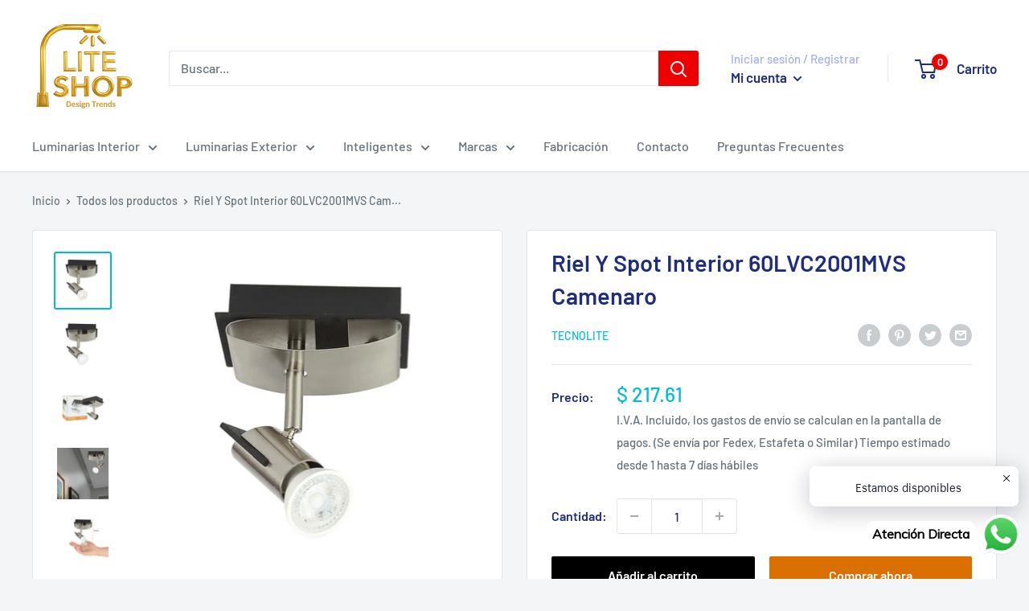

--- FILE ---
content_type: text/html; charset=utf-8
request_url: https://www.liteshopmexico.com/products/60lvc2001mvs
body_size: 34389
content:
<!doctype html>

<html class="no-js" lang="es">
  <head>
    <meta charset="utf-8">
    <meta name="viewport" content="width=device-width, initial-scale=1.0, height=device-height, minimum-scale=1.0, maximum-scale=5.0">
    <meta name="theme-color" content="#00badb"><title>Riel Y Spot Interior 60LVC2001MVS Camenaro
</title><meta name="description" content="Riel Y Spot Interior 60LVC2001MVS Camenaro // Spot de interior sobreponer Acento 6W 100-240V gu10 Proveedor Tecnolite"><link rel="canonical" href="https://www.liteshopmexico.com/products/60lvc2001mvs"><link rel="shortcut icon" href="//www.liteshopmexico.com/cdn/shop/files/Logo-Cuadrado_100x100_190621_96x96.jpg?v=1624118329" type="image/png"><link rel="preload" as="style" href="//www.liteshopmexico.com/cdn/shop/t/15/assets/theme.css?v=73059013056352176851623680619">
    <link rel="preload" as="script" href="//www.liteshopmexico.com/cdn/shop/t/15/assets/theme.min.js?v=164977014983380440891642698263">
    <link rel="preconnect" href="https://cdn.shopify.com">
    <link rel="preconnect" href="https://fonts.shopifycdn.com">
    <link rel="dns-prefetch" href="https://productreviews.shopifycdn.com">
    <link rel="dns-prefetch" href="https://ajax.googleapis.com">
    <link rel="dns-prefetch" href="https://maps.googleapis.com">
    <link rel="dns-prefetch" href="https://maps.gstatic.com">

    <meta property="og:type" content="product">
  <meta property="og:title" content="Riel Y Spot Interior 60LVC2001MVS Camenaro"><meta property="og:image" content="http://www.liteshopmexico.com/cdn/shop/products/60LVC2001MVS_PT02_b00051eb-da0b-4685-9e75-ae5e03ca0090.jpg?v=1748555236">
    <meta property="og:image:secure_url" content="https://www.liteshopmexico.com/cdn/shop/products/60LVC2001MVS_PT02_b00051eb-da0b-4685-9e75-ae5e03ca0090.jpg?v=1748555236">
    <meta property="og:image:width" content="1000">
    <meta property="og:image:height" content="1000"><meta property="product:price:amount" content="217.61">
  <meta property="product:price:currency" content="MXN"><meta property="og:description" content="Riel Y Spot Interior 60LVC2001MVS Camenaro // Spot de interior sobreponer Acento 6W 100-240V gu10 Proveedor Tecnolite"><meta property="og:url" content="https://www.liteshopmexico.com/products/60lvc2001mvs">
<meta property="og:site_name" content="Lite Shop"><meta name="twitter:card" content="summary"><meta name="twitter:title" content="Riel Y Spot Interior 60LVC2001MVS Camenaro">
  <meta name="twitter:description" content="Riel Y Spot Interior 60LVC2001MVS Camenaro // Spot de interior sobreponer Acento 6W 100-240V gu10 Proveedor Tecnolite">
  <meta name="twitter:image" content="https://www.liteshopmexico.com/cdn/shop/products/60LVC2001MVS_PT02_b00051eb-da0b-4685-9e75-ae5e03ca0090_600x600_crop_center.jpg?v=1748555236">
    <link rel="preload" href="//www.liteshopmexico.com/cdn/fonts/barlow/barlow_n6.329f582a81f63f125e63c20a5a80ae9477df68e1.woff2" as="font" type="font/woff2" crossorigin>
<link rel="preload" href="//www.liteshopmexico.com/cdn/fonts/barlow/barlow_n5.a193a1990790eba0cc5cca569d23799830e90f07.woff2" as="font" type="font/woff2" crossorigin>

<style>
  @font-face {
  font-family: Barlow;
  font-weight: 600;
  font-style: normal;
  font-display: swap;
  src: url("//www.liteshopmexico.com/cdn/fonts/barlow/barlow_n6.329f582a81f63f125e63c20a5a80ae9477df68e1.woff2") format("woff2"),
       url("//www.liteshopmexico.com/cdn/fonts/barlow/barlow_n6.0163402e36247bcb8b02716880d0b39568412e9e.woff") format("woff");
}

  @font-face {
  font-family: Barlow;
  font-weight: 500;
  font-style: normal;
  font-display: swap;
  src: url("//www.liteshopmexico.com/cdn/fonts/barlow/barlow_n5.a193a1990790eba0cc5cca569d23799830e90f07.woff2") format("woff2"),
       url("//www.liteshopmexico.com/cdn/fonts/barlow/barlow_n5.ae31c82169b1dc0715609b8cc6a610b917808358.woff") format("woff");
}

@font-face {
  font-family: Barlow;
  font-weight: 600;
  font-style: normal;
  font-display: swap;
  src: url("//www.liteshopmexico.com/cdn/fonts/barlow/barlow_n6.329f582a81f63f125e63c20a5a80ae9477df68e1.woff2") format("woff2"),
       url("//www.liteshopmexico.com/cdn/fonts/barlow/barlow_n6.0163402e36247bcb8b02716880d0b39568412e9e.woff") format("woff");
}

@font-face {
  font-family: Barlow;
  font-weight: 600;
  font-style: italic;
  font-display: swap;
  src: url("//www.liteshopmexico.com/cdn/fonts/barlow/barlow_i6.5a22bd20fb27bad4d7674cc6e666fb9c77d813bb.woff2") format("woff2"),
       url("//www.liteshopmexico.com/cdn/fonts/barlow/barlow_i6.1c8787fcb59f3add01a87f21b38c7ef797e3b3a1.woff") format("woff");
}


  @font-face {
  font-family: Barlow;
  font-weight: 700;
  font-style: normal;
  font-display: swap;
  src: url("//www.liteshopmexico.com/cdn/fonts/barlow/barlow_n7.691d1d11f150e857dcbc1c10ef03d825bc378d81.woff2") format("woff2"),
       url("//www.liteshopmexico.com/cdn/fonts/barlow/barlow_n7.4fdbb1cb7da0e2c2f88492243ffa2b4f91924840.woff") format("woff");
}

  @font-face {
  font-family: Barlow;
  font-weight: 500;
  font-style: italic;
  font-display: swap;
  src: url("//www.liteshopmexico.com/cdn/fonts/barlow/barlow_i5.714d58286997b65cd479af615cfa9bb0a117a573.woff2") format("woff2"),
       url("//www.liteshopmexico.com/cdn/fonts/barlow/barlow_i5.0120f77e6447d3b5df4bbec8ad8c2d029d87fb21.woff") format("woff");
}

  @font-face {
  font-family: Barlow;
  font-weight: 700;
  font-style: italic;
  font-display: swap;
  src: url("//www.liteshopmexico.com/cdn/fonts/barlow/barlow_i7.50e19d6cc2ba5146fa437a5a7443c76d5d730103.woff2") format("woff2"),
       url("//www.liteshopmexico.com/cdn/fonts/barlow/barlow_i7.47e9f98f1b094d912e6fd631cc3fe93d9f40964f.woff") format("woff");
}


  :root {
    --default-text-font-size : 15px;
    --base-text-font-size    : 16px;
    --heading-font-family    : Barlow, sans-serif;
    --heading-font-weight    : 600;
    --heading-font-style     : normal;
    --text-font-family       : Barlow, sans-serif;
    --text-font-weight       : 500;
    --text-font-style        : normal;
    --text-font-bolder-weight: 600;
    --text-link-decoration   : underline;

    --text-color               : #677279;
    --text-color-rgb           : 103, 114, 121;
    --heading-color            : #1e2d7d;
    --border-color             : #e1e3e4;
    --border-color-rgb         : 225, 227, 228;
    --form-border-color        : #d4d6d8;
    --accent-color             : #00badb;
    --accent-color-rgb         : 0, 186, 219;
    --link-color               : #00badb;
    --link-color-hover         : #00798e;
    --background               : #f3f5f6;
    --secondary-background     : #ffffff;
    --secondary-background-rgb : 255, 255, 255;
    --accent-background        : rgba(0, 186, 219, 0.08);

    --input-background: #ffffff;

    --error-color       : #ff0000;
    --error-background  : rgba(255, 0, 0, 0.07);
    --success-color     : #00aa00;
    --success-background: rgba(0, 170, 0, 0.11);

    --primary-button-background      : #000000;
    --primary-button-background-rgb  : 0, 0, 0;
    --primary-button-text-color      : #ffffff;
    --secondary-button-background    : #db6f00;
    --secondary-button-background-rgb: 219, 111, 0;
    --secondary-button-text-color    : #ffffff;

    --header-background      : #ffffff;
    --header-text-color      : #1e2d7d;
    --header-light-text-color: #a3afef;
    --header-border-color    : rgba(163, 175, 239, 0.3);
    --header-accent-color    : #ee0000;

    --footer-background-color:    #ffffff;
    --footer-heading-text-color:  #1e2d7d;
    --footer-body-text-color:     #677279;
    --footer-body-text-color-rgb: 103, 114, 121;
    --footer-accent-color:        #000000;
    --footer-accent-color-rgb:    0, 0, 0;
    --footer-border:              none;
    
    --flickity-arrow-color: #abb1b4;--product-on-sale-accent           : #ee0000;
    --product-on-sale-accent-rgb       : 238, 0, 0;
    --product-on-sale-color            : #ffffff;
    --product-in-stock-color           : #008a00;
    --product-low-stock-color          : #ee0000;
    --product-sold-out-color           : #8a9297;
    --product-custom-label-1-background: #008a00;
    --product-custom-label-1-color     : #ffffff;
    --product-custom-label-2-background: #00a500;
    --product-custom-label-2-color     : #ffffff;
    --product-review-star-color        : #ffbd00;

    --mobile-container-gutter : 20px;
    --desktop-container-gutter: 40px;

    /* Shopify related variables */
    --payment-terms-background-color: #f3f5f6;
  }
</style>

<script>
  // IE11 does not have support for CSS variables, so we have to polyfill them
  if (!(((window || {}).CSS || {}).supports && window.CSS.supports('(--a: 0)'))) {
    const script = document.createElement('script');
    script.type = 'text/javascript';
    script.src = 'https://cdn.jsdelivr.net/npm/css-vars-ponyfill@2';
    script.onload = function() {
      cssVars({});
    };

    document.getElementsByTagName('head')[0].appendChild(script);
  }
</script>


    <script>window.performance && window.performance.mark && window.performance.mark('shopify.content_for_header.start');</script><meta name="google-site-verification" content="5M6uvmalecup5yIvPk679ViM8raE5sOapJzfa1qyCN0">
<meta name="google-site-verification" content="0baF7B6FifcgBYOOb3V5iVg2tqGNRMJrW4e8inGfP_Q">
<meta id="shopify-digital-wallet" name="shopify-digital-wallet" content="/16562065/digital_wallets/dialog">
<link rel="alternate" type="application/json+oembed" href="https://www.liteshopmexico.com/products/60lvc2001mvs.oembed">
<script async="async" src="/checkouts/internal/preloads.js?locale=es-MX"></script>
<script id="shopify-features" type="application/json">{"accessToken":"7bbd8632fb68bab0430892325930fd00","betas":["rich-media-storefront-analytics"],"domain":"www.liteshopmexico.com","predictiveSearch":true,"shopId":16562065,"locale":"es"}</script>
<script>var Shopify = Shopify || {};
Shopify.shop = "lite-shop-mex.myshopify.com";
Shopify.locale = "es";
Shopify.currency = {"active":"MXN","rate":"1.0"};
Shopify.country = "MX";
Shopify.theme = {"name":"Warehouse","id":120280416323,"schema_name":"Warehouse","schema_version":"1.18.2","theme_store_id":871,"role":"main"};
Shopify.theme.handle = "null";
Shopify.theme.style = {"id":null,"handle":null};
Shopify.cdnHost = "www.liteshopmexico.com/cdn";
Shopify.routes = Shopify.routes || {};
Shopify.routes.root = "/";</script>
<script type="module">!function(o){(o.Shopify=o.Shopify||{}).modules=!0}(window);</script>
<script>!function(o){function n(){var o=[];function n(){o.push(Array.prototype.slice.apply(arguments))}return n.q=o,n}var t=o.Shopify=o.Shopify||{};t.loadFeatures=n(),t.autoloadFeatures=n()}(window);</script>
<script id="shop-js-analytics" type="application/json">{"pageType":"product"}</script>
<script defer="defer" async type="module" src="//www.liteshopmexico.com/cdn/shopifycloud/shop-js/modules/v2/client.init-shop-cart-sync_2Gr3Q33f.es.esm.js"></script>
<script defer="defer" async type="module" src="//www.liteshopmexico.com/cdn/shopifycloud/shop-js/modules/v2/chunk.common_noJfOIa7.esm.js"></script>
<script defer="defer" async type="module" src="//www.liteshopmexico.com/cdn/shopifycloud/shop-js/modules/v2/chunk.modal_Deo2FJQo.esm.js"></script>
<script type="module">
  await import("//www.liteshopmexico.com/cdn/shopifycloud/shop-js/modules/v2/client.init-shop-cart-sync_2Gr3Q33f.es.esm.js");
await import("//www.liteshopmexico.com/cdn/shopifycloud/shop-js/modules/v2/chunk.common_noJfOIa7.esm.js");
await import("//www.liteshopmexico.com/cdn/shopifycloud/shop-js/modules/v2/chunk.modal_Deo2FJQo.esm.js");

  window.Shopify.SignInWithShop?.initShopCartSync?.({"fedCMEnabled":true,"windoidEnabled":true});

</script>
<script>(function() {
  var isLoaded = false;
  function asyncLoad() {
    if (isLoaded) return;
    isLoaded = true;
    var urls = ["\/\/static.zotabox.com\/5\/3\/53e675e9120b42b9addd11bb8bb8ad20\/widgets.js?shop=lite-shop-mex.myshopify.com","https:\/\/s3.amazonaws.com\/conektaapi\/v1.0.0\/js\/conekta_shopify.js?shop=lite-shop-mex.myshopify.com","https:\/\/advanced-payment-icons.kalis.no\/shop\/lite-shop-mex.myshopify.com\/script\/lite-shop-mex.myshopify.com.js?ver=20210620010355_435121\u0026shop=lite-shop-mex.myshopify.com","https:\/\/seo.apps.avada.io\/avada-seo-installed.js?shop=lite-shop-mex.myshopify.com","https:\/\/cdn.shopify.com\/s\/files\/1\/0033\/3538\/9233\/files\/pushdaddy_a2.js?shop=lite-shop-mex.myshopify.com","https:\/\/cdn.shopify.com\/s\/files\/1\/0033\/3538\/9233\/files\/pushdaddy_a7_livechat1_new2.js?v=1707659950\u0026shop=lite-shop-mex.myshopify.com","https:\/\/static.zotabox.com\/5\/3\/53e675e9120b42b9addd11bb8bb8ad20\/widgets.js?shop=lite-shop-mex.myshopify.com","https:\/\/d33a6lvgbd0fej.cloudfront.net\/script_tag\/secomapp.scripttag.js?shop=lite-shop-mex.myshopify.com"];
    for (var i = 0; i < urls.length; i++) {
      var s = document.createElement('script');
      s.type = 'text/javascript';
      s.async = true;
      s.src = urls[i];
      var x = document.getElementsByTagName('script')[0];
      x.parentNode.insertBefore(s, x);
    }
  };
  if(window.attachEvent) {
    window.attachEvent('onload', asyncLoad);
  } else {
    window.addEventListener('load', asyncLoad, false);
  }
})();</script>
<script id="__st">var __st={"a":16562065,"offset":-21600,"reqid":"8a2a18a4-5b7b-4f64-bab5-8fb8061ab8cd-1769361984","pageurl":"www.liteshopmexico.com\/products\/60lvc2001mvs","u":"d9a99f3fdf48","p":"product","rtyp":"product","rid":6570455629891};</script>
<script>window.ShopifyPaypalV4VisibilityTracking = true;</script>
<script id="captcha-bootstrap">!function(){'use strict';const t='contact',e='account',n='new_comment',o=[[t,t],['blogs',n],['comments',n],[t,'customer']],c=[[e,'customer_login'],[e,'guest_login'],[e,'recover_customer_password'],[e,'create_customer']],r=t=>t.map((([t,e])=>`form[action*='/${t}']:not([data-nocaptcha='true']) input[name='form_type'][value='${e}']`)).join(','),a=t=>()=>t?[...document.querySelectorAll(t)].map((t=>t.form)):[];function s(){const t=[...o],e=r(t);return a(e)}const i='password',u='form_key',d=['recaptcha-v3-token','g-recaptcha-response','h-captcha-response',i],f=()=>{try{return window.sessionStorage}catch{return}},m='__shopify_v',_=t=>t.elements[u];function p(t,e,n=!1){try{const o=window.sessionStorage,c=JSON.parse(o.getItem(e)),{data:r}=function(t){const{data:e,action:n}=t;return t[m]||n?{data:e,action:n}:{data:t,action:n}}(c);for(const[e,n]of Object.entries(r))t.elements[e]&&(t.elements[e].value=n);n&&o.removeItem(e)}catch(o){console.error('form repopulation failed',{error:o})}}const l='form_type',E='cptcha';function T(t){t.dataset[E]=!0}const w=window,h=w.document,L='Shopify',v='ce_forms',y='captcha';let A=!1;((t,e)=>{const n=(g='f06e6c50-85a8-45c8-87d0-21a2b65856fe',I='https://cdn.shopify.com/shopifycloud/storefront-forms-hcaptcha/ce_storefront_forms_captcha_hcaptcha.v1.5.2.iife.js',D={infoText:'Protegido por hCaptcha',privacyText:'Privacidad',termsText:'Términos'},(t,e,n)=>{const o=w[L][v],c=o.bindForm;if(c)return c(t,g,e,D).then(n);var r;o.q.push([[t,g,e,D],n]),r=I,A||(h.body.append(Object.assign(h.createElement('script'),{id:'captcha-provider',async:!0,src:r})),A=!0)});var g,I,D;w[L]=w[L]||{},w[L][v]=w[L][v]||{},w[L][v].q=[],w[L][y]=w[L][y]||{},w[L][y].protect=function(t,e){n(t,void 0,e),T(t)},Object.freeze(w[L][y]),function(t,e,n,w,h,L){const[v,y,A,g]=function(t,e,n){const i=e?o:[],u=t?c:[],d=[...i,...u],f=r(d),m=r(i),_=r(d.filter((([t,e])=>n.includes(e))));return[a(f),a(m),a(_),s()]}(w,h,L),I=t=>{const e=t.target;return e instanceof HTMLFormElement?e:e&&e.form},D=t=>v().includes(t);t.addEventListener('submit',(t=>{const e=I(t);if(!e)return;const n=D(e)&&!e.dataset.hcaptchaBound&&!e.dataset.recaptchaBound,o=_(e),c=g().includes(e)&&(!o||!o.value);(n||c)&&t.preventDefault(),c&&!n&&(function(t){try{if(!f())return;!function(t){const e=f();if(!e)return;const n=_(t);if(!n)return;const o=n.value;o&&e.removeItem(o)}(t);const e=Array.from(Array(32),(()=>Math.random().toString(36)[2])).join('');!function(t,e){_(t)||t.append(Object.assign(document.createElement('input'),{type:'hidden',name:u})),t.elements[u].value=e}(t,e),function(t,e){const n=f();if(!n)return;const o=[...t.querySelectorAll(`input[type='${i}']`)].map((({name:t})=>t)),c=[...d,...o],r={};for(const[a,s]of new FormData(t).entries())c.includes(a)||(r[a]=s);n.setItem(e,JSON.stringify({[m]:1,action:t.action,data:r}))}(t,e)}catch(e){console.error('failed to persist form',e)}}(e),e.submit())}));const S=(t,e)=>{t&&!t.dataset[E]&&(n(t,e.some((e=>e===t))),T(t))};for(const o of['focusin','change'])t.addEventListener(o,(t=>{const e=I(t);D(e)&&S(e,y())}));const B=e.get('form_key'),M=e.get(l),P=B&&M;t.addEventListener('DOMContentLoaded',(()=>{const t=y();if(P)for(const e of t)e.elements[l].value===M&&p(e,B);[...new Set([...A(),...v().filter((t=>'true'===t.dataset.shopifyCaptcha))])].forEach((e=>S(e,t)))}))}(h,new URLSearchParams(w.location.search),n,t,e,['guest_login'])})(!0,!0)}();</script>
<script integrity="sha256-4kQ18oKyAcykRKYeNunJcIwy7WH5gtpwJnB7kiuLZ1E=" data-source-attribution="shopify.loadfeatures" defer="defer" src="//www.liteshopmexico.com/cdn/shopifycloud/storefront/assets/storefront/load_feature-a0a9edcb.js" crossorigin="anonymous"></script>
<script data-source-attribution="shopify.dynamic_checkout.dynamic.init">var Shopify=Shopify||{};Shopify.PaymentButton=Shopify.PaymentButton||{isStorefrontPortableWallets:!0,init:function(){window.Shopify.PaymentButton.init=function(){};var t=document.createElement("script");t.src="https://www.liteshopmexico.com/cdn/shopifycloud/portable-wallets/latest/portable-wallets.es.js",t.type="module",document.head.appendChild(t)}};
</script>
<script data-source-attribution="shopify.dynamic_checkout.buyer_consent">
  function portableWalletsHideBuyerConsent(e){var t=document.getElementById("shopify-buyer-consent"),n=document.getElementById("shopify-subscription-policy-button");t&&n&&(t.classList.add("hidden"),t.setAttribute("aria-hidden","true"),n.removeEventListener("click",e))}function portableWalletsShowBuyerConsent(e){var t=document.getElementById("shopify-buyer-consent"),n=document.getElementById("shopify-subscription-policy-button");t&&n&&(t.classList.remove("hidden"),t.removeAttribute("aria-hidden"),n.addEventListener("click",e))}window.Shopify?.PaymentButton&&(window.Shopify.PaymentButton.hideBuyerConsent=portableWalletsHideBuyerConsent,window.Shopify.PaymentButton.showBuyerConsent=portableWalletsShowBuyerConsent);
</script>
<script>
  function portableWalletsCleanup(e){e&&e.src&&console.error("Failed to load portable wallets script "+e.src);var t=document.querySelectorAll("shopify-accelerated-checkout .shopify-payment-button__skeleton, shopify-accelerated-checkout-cart .wallet-cart-button__skeleton"),e=document.getElementById("shopify-buyer-consent");for(let e=0;e<t.length;e++)t[e].remove();e&&e.remove()}function portableWalletsNotLoadedAsModule(e){e instanceof ErrorEvent&&"string"==typeof e.message&&e.message.includes("import.meta")&&"string"==typeof e.filename&&e.filename.includes("portable-wallets")&&(window.removeEventListener("error",portableWalletsNotLoadedAsModule),window.Shopify.PaymentButton.failedToLoad=e,"loading"===document.readyState?document.addEventListener("DOMContentLoaded",window.Shopify.PaymentButton.init):window.Shopify.PaymentButton.init())}window.addEventListener("error",portableWalletsNotLoadedAsModule);
</script>

<script type="module" src="https://www.liteshopmexico.com/cdn/shopifycloud/portable-wallets/latest/portable-wallets.es.js" onError="portableWalletsCleanup(this)" crossorigin="anonymous"></script>
<script nomodule>
  document.addEventListener("DOMContentLoaded", portableWalletsCleanup);
</script>

<link id="shopify-accelerated-checkout-styles" rel="stylesheet" media="screen" href="https://www.liteshopmexico.com/cdn/shopifycloud/portable-wallets/latest/accelerated-checkout-backwards-compat.css" crossorigin="anonymous">
<style id="shopify-accelerated-checkout-cart">
        #shopify-buyer-consent {
  margin-top: 1em;
  display: inline-block;
  width: 100%;
}

#shopify-buyer-consent.hidden {
  display: none;
}

#shopify-subscription-policy-button {
  background: none;
  border: none;
  padding: 0;
  text-decoration: underline;
  font-size: inherit;
  cursor: pointer;
}

#shopify-subscription-policy-button::before {
  box-shadow: none;
}

      </style>

<script>window.performance && window.performance.mark && window.performance.mark('shopify.content_for_header.end');</script>

    <link rel="stylesheet" href="//www.liteshopmexico.com/cdn/shop/t/15/assets/theme.css?v=73059013056352176851623680619">

    
  <script type="application/ld+json">
  {
    "@context": "http://schema.org",
    "@type": "Product",
    "offers": [{
          "@type": "Offer",
          "name": "Default Title",
          "availability":"https://schema.org/InStock",
          "price": 217.61,
          "priceCurrency": "MXN",
          "priceValidUntil": "2026-02-04","url": "/products/60lvc2001mvs?variant=39426287599683"
        }
],
    "brand": {
      "name": "Tecnolite"
    },
    "name": "Riel Y Spot Interior 60LVC2001MVS Camenaro",
    "description": "Riel Y Spot Interior 60LVC2001MVS Camenaro \/\/ Spot de interior sobreponer Acento 6W 100-240V gu10 Proveedor Tecnolite",
    "category": "Riel Y Spot Interior",
    "url": "/products/60lvc2001mvs",
    "sku": null,
    "image": {
      "@type": "ImageObject",
      "url": "https://www.liteshopmexico.com/cdn/shop/products/60LVC2001MVS_PT02_b00051eb-da0b-4685-9e75-ae5e03ca0090_1024x.jpg?v=1748555236",
      "image": "https://www.liteshopmexico.com/cdn/shop/products/60LVC2001MVS_PT02_b00051eb-da0b-4685-9e75-ae5e03ca0090_1024x.jpg?v=1748555236",
      "name": "Riel Y Spot Interior 60LVC2001MVS Camenaro",
      "width": "1024",
      "height": "1024"
    }
  }
  </script>



  <script type="application/ld+json">
  {
    "@context": "http://schema.org",
    "@type": "BreadcrumbList",
  "itemListElement": [{
      "@type": "ListItem",
      "position": 1,
      "name": "Inicio",
      "item": "https://www.liteshopmexico.com"
    },{
          "@type": "ListItem",
          "position": 2,
          "name": "Riel Y Spot Interior 60LVC2001MVS Camenaro",
          "item": "https://www.liteshopmexico.com/products/60lvc2001mvs"
        }]
  }
  </script>


    <script>
      // This allows to expose several variables to the global scope, to be used in scripts
      window.theme = {
        pageType: "product",
        cartCount: 0,
        moneyFormat: "$ {{amount}}",
        moneyWithCurrencyFormat: "$ {{amount}} MXN",
        showDiscount: true,
        discountMode: "saving",
        searchMode: "product,article",
        searchUnavailableProducts: "last",
        cartType: "drawer"
      };

      window.routes = {
        rootUrl: "\/",
        rootUrlWithoutSlash: '',
        cartUrl: "\/cart",
        cartAddUrl: "\/cart\/add",
        cartChangeUrl: "\/cart\/change",
        searchUrl: "\/search",
        productRecommendationsUrl: "\/recommendations\/products"
      };

      window.languages = {
        productRegularPrice: "Precio habitual",
        productSalePrice: "Precio de venta",
        collectionOnSaleLabel: "Ahorras {{savings}}",
        productFormUnavailable: "No disponible",
        productFormAddToCart: "Añadir al carrito",
        productFormSoldOut: "Agotado",
        productAdded: "El producto ha sido añadido al carrito",
        productAddedShort: "Añadido !",
        shippingEstimatorNoResults: "No se pudo encontrar envío para su dirección.",
        shippingEstimatorOneResult: "Hay una tarifa de envío para su dirección :",
        shippingEstimatorMultipleResults: "Hay {{count}} tarifas de envío para su dirección :",
        shippingEstimatorErrors: "Hay algunos errores :"
      };

      window.lazySizesConfig = {
        loadHidden: false,
        hFac: 0.8,
        expFactor: 3,
        customMedia: {
          '--phone': '(max-width: 640px)',
          '--tablet': '(min-width: 641px) and (max-width: 1023px)',
          '--lap': '(min-width: 1024px)'
        }
      };

      document.documentElement.className = document.documentElement.className.replace('no-js', 'js');
    </script><script src="//www.liteshopmexico.com/cdn/shop/t/15/assets/theme.min.js?v=164977014983380440891642698263" defer></script>
    <script src="//www.liteshopmexico.com/cdn/shop/t/15/assets/custom.js?v=90373254691674712701622650352" defer></script><script>
        (function () {
          window.onpageshow = function() {
            // We force re-freshing the cart content onpageshow, as most browsers will serve a cache copy when hitting the
            // back button, which cause staled data
            document.documentElement.dispatchEvent(new CustomEvent('cart:refresh', {
              bubbles: true,
              detail: {scrollToTop: false}
            }));
          };
        })();
      </script><!-- <script type="text/javascript" src="https://protector-home.dakasapps.com/js/protector-home.js?shop=lite-shop-mex.myshopify.com"></script> --><!-- BEGIN app block: shopify://apps/pushdaddy-whatsapp-chat-api/blocks/app-embed/e3f2054d-bf7b-4e63-8db3-00712592382c -->
  
<script>
   var random_numberyryt = "id" + Math.random().toString(16).slice(2);
</script>

 <div id="shopify-block-placeholder_pdaddychat" class="shopify-block shopify-app-block" data-block-handle="app-embed">
 </div>

<script>
  document.getElementById('shopify-block-placeholder_pdaddychat').id = 'shopify-block-' + random_numberyryt;
if (!window.wwhatsappJs_new2a) {
    try {
        window.wwhatsappJs_new2a = {};
        wwhatsappJs_new2a.WhatsApp_new2a = {
            metafields: {
                shop: "lite-shop-mex.myshopify.com",
                settings: {"block_order":["15000181263"],"blocks":{"15000181263":{"disabled":"0","number":"525554949262","name":"Ivan Saldaña","label":"Ventas","avatar":"https://cdn.shopify.com/s/files/1/0033/3538/9233/files/Male-1.png?v=1628343022","online":"0","timezone":"Europe/Rome","cid":"15000181263","ciiid":"148609","websiteee":"liteshopmexico.com","sunday":{"enabled":"1","range":"0,1439"},"monday":{"enabled":"1","range":"0,1439"},"tuesday":{"enabled":"1","range":"0,1439"},"wednesday":{"enabled":"1","range":"0,1439"},"thursday":{"enabled":"1","range":"0,1439"},"friday":{"enabled":"1","range":"0,1439"},"saturday":{"enabled":"1","range":"0,1439"},"offline":"","chat":{"enabled":"1","greeting":"¡Hola!  soy Iván de soporte. para el estado del pedido, proporcione su número de pedido, para cualquier otra cosa, escriba un mensaje y en breve le respondere."},"message":"Hola , me puedes apoyar","page_url":"0"}},"style":{"pattern":"100","customized":{"enabled":"1","color":"#FFFFFF","background":"#1E1E20","background_img":"","svg_color":"","background_img_main":"https://cdn.shopify.com/s/files/1/0033/3538/9233/files/1905.png","button_animation":"","background_pic_header":"","auto_start":"9999000","hide_buttonsx":"0","icon_width":"44","chat_width":"376","border_radius":"14","icon_position":"-7","compact_normal":"1","secondary_button":"0","secondary_button_link":"","secondary_text":"","pages_display":"/pages/,/,/collections/,/products/,/cart/,/orders/,/checkouts/,/blogs/,/password/","updown_bottom":"20","labelradius":"8","updown_bottom_m":"20","updown_bottom2":"0","widget_optin":"","leftright_label":"0","updown_share":"30","secondary_button_bgcolor":"#f0f0f0","secondary_button_tcolor":"#0084FF ","secondary_button_lcolor":"#0084FF ","leftt_rightt":"1.0","leftt_rightt_sec":"12","animation_count":"infinite","font_weight":"600","animation_iteration":"99999","extend_header_img":"0","font":"Muli","font_size":"16","abandned_cart_enabled":"1","auto_hide_share":"10000000000","auto_hide_chat":"10000000000","final_leftright_second_position":"left","remove_bottom":"1","header_text_color":"","header_bg_color":"#","pushnotifiction":"1","share_icons_display":"Whatsapp","share_size":"40","share_radius":"0","svg_yes":"0","svg_yes_icon":"0","share_trans":"0","what_bg":"","body_bgcolor":"","abandoned_kakkar":"0","shadow_yn":"1","mobile_label_yn":"1","google_ec":"whatsapp_pushdaddy","google_el":"whatsapp_pushdaddy","google_ea":"whatsapp_pushdaddy","fpixel_en":"whatsapp_pushdaddy","insta_username":"","fb_username":"","email_username":"","faq_yn":"0","chatbox_radius":"8","clicktcart_text":"Estamos disponibles","live_whatsapp":"1","live_whatsapp_mobile":"1","bot_yn":"0","advance_bot":"0","botus":"1","clicktcart_anim_c":"pwapp-onlyonce","clicktcart":"1","ctaction_animation":"pwapp-bounce","order_conf":false,"whatsapp_yn":"0","header_posit_img":"center","remove_bg":"0","img_cntt":"10000000000000000","ordertrack_url":"","chatbox_height":"70","title_textsize":"24","waving_img":"","merged_icons":"0","merged_icons_display":"NO","blink_circle":"0","blink_animation":"pwapp-zooml","blink_circle_color":"#fff","blink_circle_bg":"red","trackingon":"0","chatnow_color":"black","label_bgcolor":"#fff","faq_color":"black","leftrightclose":"right","header_flat":"1","adddv_bott":"","etext1":"Please introduce yourself","etext2":"Enter your email","etext3":"Send","etext4":"Thank You","etext5":"2000","scaleicon":"1","scaleicon_m":"1","emailpop":"0","signuppopup":"","flyer_chat":"0","flyer_chat_m":"0","flyer_text":"","flyer_img":"","merge_bot_button":"0","wallyn":"0","lang_support":"en"}},"share":{"desktop":{"disabled":"1","position":"left"},"mobile":{"disabled":"1","position":"left"},"style":{"color":"#2A2C2B","background":"#D8AB2E"},"texts":{"button":"Compartir","message":"COMPRUEBE ESTO"}},"push_notif":{"headertttext":"No te pierdas ninguna venta 🛍️","bodytextt":"Suscríbete para recibir actualizaciones sobre nuevos productos y promociones exclusivas","acceppttextt":"Aceptar","dennnyyextt":"Rechazar"},"addtocart":{"style":{"mobile":"0","desktop":"0","replace_yn":"0","but_bgcolor":"","but_tcolor":"","but_fsize":"0","but_radius":"0","button_wid":"0","button_pad":"0","but_bor_col":"","but_bor_wid":"0"},"texts":{"but_label1":"","but_link1":"","but_label2":"","but_link2":""}},"faq_quick_reply":[],"faq_block_order":[],"faq_blocks":[],"faq_texts":{"category":"FAQ Categories","featured":"General questions","search":"Search on Helpdesk","results":"Results for terms","no_results":"Sorry, no results found. Please try another keyword."},"track_url":"https://way2enjoy.com/shopify/1/whatsapp-chat/tracking_1.php","charge":true,"desktop":{"disabled":"0","position":"right","layout":"button"},"mobile":{"disabled":"0","position":"left","layout":"button"},"texts":{"title":"Hola","description":"Bienvenida Invitada","prefilledt":"Hola , me puedes apoyar","note":"Normalmente respondemos en minutos","button":"Atención Directa","button_m":"Chat","bot_tri_button":"Order Status","placeholder":"Enviar un mensaje","emoji_search":"Search emoji…","emoji_frequently":"Frequently used","emoji_people":"People","emoji_nature":"Nature","emoji_objects":"Objects","emoji_places":"Places","emoji_symbols":"Symbols","emoji_not_found":"No emoji could be found"}},
				
            }
        };
        // Any additional code...
    } catch (e) {
        console.error('An error occurred in the script:', e);
    }
}

  const blocksyyy = wwhatsappJs_new2a.WhatsApp_new2a.metafields.settings.blocks;
for (const blockId in blocksyyy) {
    if (blocksyyy.hasOwnProperty(blockId)) {
        const block = blocksyyy[blockId]; 
        const ciiid_value = block.ciiid;   
        const pdaddy_website = block.websiteee;   

		
		
         localStorage.setItem('pdaddy_ciiid', ciiid_value);
		          localStorage.setItem('pdaddy_website', pdaddy_website);
       // console.log(`Stored ciiid for block ${blockId}: ${ciiid_value}`);
    }
}




</script>






<!-- END app block --><!-- BEGIN app block: shopify://apps/dakaas-antitheft/blocks/app-embed/692a8b95-ef22-4bf6-825d-0cc7385ef417 --><!-- BEGIN app snippet: protectorapp -->

<script id="dakaas-protector-snippets">
  
    
      window.dakaasprotector = {"_id":"60ccee574bb3db051564d202","countryData":[],"isLog":false,"laptop":{"proText":true,"proImages":true,"disRightClick":true,"disShortCuts":true,"proInspect":true,"proSaveimg":true,"proVideoimg":true},"mobile":{"proText":true,"proImages":true,"disRightClick":true},"shopUrl":"lite-shop-mex.myshopify.com","userId":"60ccee304bb3db051564d1fc","__v":0,"updatedAt":"2025-09-26T16:57:03.898Z","createdAt":"2021-06-18T19:04:55.484Z","showBrand":false,"isVpnBlock":true};
    
  
</script>
<!-- END app snippet -->




<!-- END app block --><script src="https://cdn.shopify.com/extensions/747c5c4f-01f6-4977-a618-0a92d9ef14e9/pushdaddy-whatsapp-live-chat-340/assets/pushdaddy_a7_livechat1_new4.js" type="text/javascript" defer="defer"></script>
<link href="https://cdn.shopify.com/extensions/747c5c4f-01f6-4977-a618-0a92d9ef14e9/pushdaddy-whatsapp-live-chat-340/assets/pwhatsapp119ba1.scss.css" rel="stylesheet" type="text/css" media="all">
<script src="https://cdn.shopify.com/extensions/019b3062-0a07-7719-9537-117e777ea9f5/shopify-express-boilerplate-105/assets/protector.js" type="text/javascript" defer="defer"></script>
<link href="https://monorail-edge.shopifysvc.com" rel="dns-prefetch">
<script>(function(){if ("sendBeacon" in navigator && "performance" in window) {try {var session_token_from_headers = performance.getEntriesByType('navigation')[0].serverTiming.find(x => x.name == '_s').description;} catch {var session_token_from_headers = undefined;}var session_cookie_matches = document.cookie.match(/_shopify_s=([^;]*)/);var session_token_from_cookie = session_cookie_matches && session_cookie_matches.length === 2 ? session_cookie_matches[1] : "";var session_token = session_token_from_headers || session_token_from_cookie || "";function handle_abandonment_event(e) {var entries = performance.getEntries().filter(function(entry) {return /monorail-edge.shopifysvc.com/.test(entry.name);});if (!window.abandonment_tracked && entries.length === 0) {window.abandonment_tracked = true;var currentMs = Date.now();var navigation_start = performance.timing.navigationStart;var payload = {shop_id: 16562065,url: window.location.href,navigation_start,duration: currentMs - navigation_start,session_token,page_type: "product"};window.navigator.sendBeacon("https://monorail-edge.shopifysvc.com/v1/produce", JSON.stringify({schema_id: "online_store_buyer_site_abandonment/1.1",payload: payload,metadata: {event_created_at_ms: currentMs,event_sent_at_ms: currentMs}}));}}window.addEventListener('pagehide', handle_abandonment_event);}}());</script>
<script id="web-pixels-manager-setup">(function e(e,d,r,n,o){if(void 0===o&&(o={}),!Boolean(null===(a=null===(i=window.Shopify)||void 0===i?void 0:i.analytics)||void 0===a?void 0:a.replayQueue)){var i,a;window.Shopify=window.Shopify||{};var t=window.Shopify;t.analytics=t.analytics||{};var s=t.analytics;s.replayQueue=[],s.publish=function(e,d,r){return s.replayQueue.push([e,d,r]),!0};try{self.performance.mark("wpm:start")}catch(e){}var l=function(){var e={modern:/Edge?\/(1{2}[4-9]|1[2-9]\d|[2-9]\d{2}|\d{4,})\.\d+(\.\d+|)|Firefox\/(1{2}[4-9]|1[2-9]\d|[2-9]\d{2}|\d{4,})\.\d+(\.\d+|)|Chrom(ium|e)\/(9{2}|\d{3,})\.\d+(\.\d+|)|(Maci|X1{2}).+ Version\/(15\.\d+|(1[6-9]|[2-9]\d|\d{3,})\.\d+)([,.]\d+|)( \(\w+\)|)( Mobile\/\w+|) Safari\/|Chrome.+OPR\/(9{2}|\d{3,})\.\d+\.\d+|(CPU[ +]OS|iPhone[ +]OS|CPU[ +]iPhone|CPU IPhone OS|CPU iPad OS)[ +]+(15[._]\d+|(1[6-9]|[2-9]\d|\d{3,})[._]\d+)([._]\d+|)|Android:?[ /-](13[3-9]|1[4-9]\d|[2-9]\d{2}|\d{4,})(\.\d+|)(\.\d+|)|Android.+Firefox\/(13[5-9]|1[4-9]\d|[2-9]\d{2}|\d{4,})\.\d+(\.\d+|)|Android.+Chrom(ium|e)\/(13[3-9]|1[4-9]\d|[2-9]\d{2}|\d{4,})\.\d+(\.\d+|)|SamsungBrowser\/([2-9]\d|\d{3,})\.\d+/,legacy:/Edge?\/(1[6-9]|[2-9]\d|\d{3,})\.\d+(\.\d+|)|Firefox\/(5[4-9]|[6-9]\d|\d{3,})\.\d+(\.\d+|)|Chrom(ium|e)\/(5[1-9]|[6-9]\d|\d{3,})\.\d+(\.\d+|)([\d.]+$|.*Safari\/(?![\d.]+ Edge\/[\d.]+$))|(Maci|X1{2}).+ Version\/(10\.\d+|(1[1-9]|[2-9]\d|\d{3,})\.\d+)([,.]\d+|)( \(\w+\)|)( Mobile\/\w+|) Safari\/|Chrome.+OPR\/(3[89]|[4-9]\d|\d{3,})\.\d+\.\d+|(CPU[ +]OS|iPhone[ +]OS|CPU[ +]iPhone|CPU IPhone OS|CPU iPad OS)[ +]+(10[._]\d+|(1[1-9]|[2-9]\d|\d{3,})[._]\d+)([._]\d+|)|Android:?[ /-](13[3-9]|1[4-9]\d|[2-9]\d{2}|\d{4,})(\.\d+|)(\.\d+|)|Mobile Safari.+OPR\/([89]\d|\d{3,})\.\d+\.\d+|Android.+Firefox\/(13[5-9]|1[4-9]\d|[2-9]\d{2}|\d{4,})\.\d+(\.\d+|)|Android.+Chrom(ium|e)\/(13[3-9]|1[4-9]\d|[2-9]\d{2}|\d{4,})\.\d+(\.\d+|)|Android.+(UC? ?Browser|UCWEB|U3)[ /]?(15\.([5-9]|\d{2,})|(1[6-9]|[2-9]\d|\d{3,})\.\d+)\.\d+|SamsungBrowser\/(5\.\d+|([6-9]|\d{2,})\.\d+)|Android.+MQ{2}Browser\/(14(\.(9|\d{2,})|)|(1[5-9]|[2-9]\d|\d{3,})(\.\d+|))(\.\d+|)|K[Aa][Ii]OS\/(3\.\d+|([4-9]|\d{2,})\.\d+)(\.\d+|)/},d=e.modern,r=e.legacy,n=navigator.userAgent;return n.match(d)?"modern":n.match(r)?"legacy":"unknown"}(),u="modern"===l?"modern":"legacy",c=(null!=n?n:{modern:"",legacy:""})[u],f=function(e){return[e.baseUrl,"/wpm","/b",e.hashVersion,"modern"===e.buildTarget?"m":"l",".js"].join("")}({baseUrl:d,hashVersion:r,buildTarget:u}),m=function(e){var d=e.version,r=e.bundleTarget,n=e.surface,o=e.pageUrl,i=e.monorailEndpoint;return{emit:function(e){var a=e.status,t=e.errorMsg,s=(new Date).getTime(),l=JSON.stringify({metadata:{event_sent_at_ms:s},events:[{schema_id:"web_pixels_manager_load/3.1",payload:{version:d,bundle_target:r,page_url:o,status:a,surface:n,error_msg:t},metadata:{event_created_at_ms:s}}]});if(!i)return console&&console.warn&&console.warn("[Web Pixels Manager] No Monorail endpoint provided, skipping logging."),!1;try{return self.navigator.sendBeacon.bind(self.navigator)(i,l)}catch(e){}var u=new XMLHttpRequest;try{return u.open("POST",i,!0),u.setRequestHeader("Content-Type","text/plain"),u.send(l),!0}catch(e){return console&&console.warn&&console.warn("[Web Pixels Manager] Got an unhandled error while logging to Monorail."),!1}}}}({version:r,bundleTarget:l,surface:e.surface,pageUrl:self.location.href,monorailEndpoint:e.monorailEndpoint});try{o.browserTarget=l,function(e){var d=e.src,r=e.async,n=void 0===r||r,o=e.onload,i=e.onerror,a=e.sri,t=e.scriptDataAttributes,s=void 0===t?{}:t,l=document.createElement("script"),u=document.querySelector("head"),c=document.querySelector("body");if(l.async=n,l.src=d,a&&(l.integrity=a,l.crossOrigin="anonymous"),s)for(var f in s)if(Object.prototype.hasOwnProperty.call(s,f))try{l.dataset[f]=s[f]}catch(e){}if(o&&l.addEventListener("load",o),i&&l.addEventListener("error",i),u)u.appendChild(l);else{if(!c)throw new Error("Did not find a head or body element to append the script");c.appendChild(l)}}({src:f,async:!0,onload:function(){if(!function(){var e,d;return Boolean(null===(d=null===(e=window.Shopify)||void 0===e?void 0:e.analytics)||void 0===d?void 0:d.initialized)}()){var d=window.webPixelsManager.init(e)||void 0;if(d){var r=window.Shopify.analytics;r.replayQueue.forEach((function(e){var r=e[0],n=e[1],o=e[2];d.publishCustomEvent(r,n,o)})),r.replayQueue=[],r.publish=d.publishCustomEvent,r.visitor=d.visitor,r.initialized=!0}}},onerror:function(){return m.emit({status:"failed",errorMsg:"".concat(f," has failed to load")})},sri:function(e){var d=/^sha384-[A-Za-z0-9+/=]+$/;return"string"==typeof e&&d.test(e)}(c)?c:"",scriptDataAttributes:o}),m.emit({status:"loading"})}catch(e){m.emit({status:"failed",errorMsg:(null==e?void 0:e.message)||"Unknown error"})}}})({shopId: 16562065,storefrontBaseUrl: "https://www.liteshopmexico.com",extensionsBaseUrl: "https://extensions.shopifycdn.com/cdn/shopifycloud/web-pixels-manager",monorailEndpoint: "https://monorail-edge.shopifysvc.com/unstable/produce_batch",surface: "storefront-renderer",enabledBetaFlags: ["2dca8a86"],webPixelsConfigList: [{"id":"1253507139","configuration":"{\"config\":\"{\\\"google_tag_ids\\\":[\\\"AW-856721379\\\",\\\"GT-WKGPT37X\\\"],\\\"target_country\\\":\\\"MX\\\",\\\"gtag_events\\\":[{\\\"type\\\":\\\"begin_checkout\\\",\\\"action_label\\\":[\\\"G-JZ2LJCHFND\\\",\\\"AW-856721379\\\/GF-GCOuA0LUbEOOPwpgD\\\"]},{\\\"type\\\":\\\"search\\\",\\\"action_label\\\":[\\\"G-JZ2LJCHFND\\\",\\\"AW-856721379\\\/rHapCPeA0LUbEOOPwpgD\\\"]},{\\\"type\\\":\\\"view_item\\\",\\\"action_label\\\":[\\\"G-JZ2LJCHFND\\\",\\\"AW-856721379\\\/qmSsCPSA0LUbEOOPwpgD\\\",\\\"MC-ZGPCL8DJTK\\\"]},{\\\"type\\\":\\\"purchase\\\",\\\"action_label\\\":[\\\"G-JZ2LJCHFND\\\",\\\"AW-856721379\\\/oD1rCOiA0LUbEOOPwpgD\\\",\\\"MC-ZGPCL8DJTK\\\"]},{\\\"type\\\":\\\"page_view\\\",\\\"action_label\\\":[\\\"G-JZ2LJCHFND\\\",\\\"AW-856721379\\\/t0dKCPGA0LUbEOOPwpgD\\\",\\\"MC-ZGPCL8DJTK\\\"]},{\\\"type\\\":\\\"add_payment_info\\\",\\\"action_label\\\":[\\\"G-JZ2LJCHFND\\\",\\\"AW-856721379\\\/eT6iCPqA0LUbEOOPwpgD\\\"]},{\\\"type\\\":\\\"add_to_cart\\\",\\\"action_label\\\":[\\\"G-JZ2LJCHFND\\\",\\\"AW-856721379\\\/0JgtCO6A0LUbEOOPwpgD\\\"]}],\\\"enable_monitoring_mode\\\":false}\"}","eventPayloadVersion":"v1","runtimeContext":"OPEN","scriptVersion":"b2a88bafab3e21179ed38636efcd8a93","type":"APP","apiClientId":1780363,"privacyPurposes":[],"dataSharingAdjustments":{"protectedCustomerApprovalScopes":["read_customer_address","read_customer_email","read_customer_name","read_customer_personal_data","read_customer_phone"]}},{"id":"162463811","configuration":"{\"pixel_id\":\"1873271109551471\",\"pixel_type\":\"facebook_pixel\",\"metaapp_system_user_token\":\"-\"}","eventPayloadVersion":"v1","runtimeContext":"OPEN","scriptVersion":"ca16bc87fe92b6042fbaa3acc2fbdaa6","type":"APP","apiClientId":2329312,"privacyPurposes":["ANALYTICS","MARKETING","SALE_OF_DATA"],"dataSharingAdjustments":{"protectedCustomerApprovalScopes":["read_customer_address","read_customer_email","read_customer_name","read_customer_personal_data","read_customer_phone"]}},{"id":"shopify-app-pixel","configuration":"{}","eventPayloadVersion":"v1","runtimeContext":"STRICT","scriptVersion":"0450","apiClientId":"shopify-pixel","type":"APP","privacyPurposes":["ANALYTICS","MARKETING"]},{"id":"shopify-custom-pixel","eventPayloadVersion":"v1","runtimeContext":"LAX","scriptVersion":"0450","apiClientId":"shopify-pixel","type":"CUSTOM","privacyPurposes":["ANALYTICS","MARKETING"]}],isMerchantRequest: false,initData: {"shop":{"name":"Lite Shop","paymentSettings":{"currencyCode":"MXN"},"myshopifyDomain":"lite-shop-mex.myshopify.com","countryCode":"MX","storefrontUrl":"https:\/\/www.liteshopmexico.com"},"customer":null,"cart":null,"checkout":null,"productVariants":[{"price":{"amount":217.61,"currencyCode":"MXN"},"product":{"title":"Riel Y Spot Interior 60LVC2001MVS Camenaro","vendor":"Tecnolite","id":"6570455629891","untranslatedTitle":"Riel Y Spot Interior 60LVC2001MVS Camenaro","url":"\/products\/60lvc2001mvs","type":"Riel Y Spot Interior"},"id":"39426287599683","image":{"src":"\/\/www.liteshopmexico.com\/cdn\/shop\/products\/60LVC2001MVS_PT02_b00051eb-da0b-4685-9e75-ae5e03ca0090.jpg?v=1748555236"},"sku":null,"title":"Default Title","untranslatedTitle":"Default Title"}],"purchasingCompany":null},},"https://www.liteshopmexico.com/cdn","fcfee988w5aeb613cpc8e4bc33m6693e112",{"modern":"","legacy":""},{"shopId":"16562065","storefrontBaseUrl":"https:\/\/www.liteshopmexico.com","extensionBaseUrl":"https:\/\/extensions.shopifycdn.com\/cdn\/shopifycloud\/web-pixels-manager","surface":"storefront-renderer","enabledBetaFlags":"[\"2dca8a86\"]","isMerchantRequest":"false","hashVersion":"fcfee988w5aeb613cpc8e4bc33m6693e112","publish":"custom","events":"[[\"page_viewed\",{}],[\"product_viewed\",{\"productVariant\":{\"price\":{\"amount\":217.61,\"currencyCode\":\"MXN\"},\"product\":{\"title\":\"Riel Y Spot Interior 60LVC2001MVS Camenaro\",\"vendor\":\"Tecnolite\",\"id\":\"6570455629891\",\"untranslatedTitle\":\"Riel Y Spot Interior 60LVC2001MVS Camenaro\",\"url\":\"\/products\/60lvc2001mvs\",\"type\":\"Riel Y Spot Interior\"},\"id\":\"39426287599683\",\"image\":{\"src\":\"\/\/www.liteshopmexico.com\/cdn\/shop\/products\/60LVC2001MVS_PT02_b00051eb-da0b-4685-9e75-ae5e03ca0090.jpg?v=1748555236\"},\"sku\":null,\"title\":\"Default Title\",\"untranslatedTitle\":\"Default Title\"}}]]"});</script><script>
  window.ShopifyAnalytics = window.ShopifyAnalytics || {};
  window.ShopifyAnalytics.meta = window.ShopifyAnalytics.meta || {};
  window.ShopifyAnalytics.meta.currency = 'MXN';
  var meta = {"product":{"id":6570455629891,"gid":"gid:\/\/shopify\/Product\/6570455629891","vendor":"Tecnolite","type":"Riel Y Spot Interior","handle":"60lvc2001mvs","variants":[{"id":39426287599683,"price":21761,"name":"Riel Y Spot Interior 60LVC2001MVS Camenaro","public_title":null,"sku":null}],"remote":false},"page":{"pageType":"product","resourceType":"product","resourceId":6570455629891,"requestId":"8a2a18a4-5b7b-4f64-bab5-8fb8061ab8cd-1769361984"}};
  for (var attr in meta) {
    window.ShopifyAnalytics.meta[attr] = meta[attr];
  }
</script>
<script class="analytics">
  (function () {
    var customDocumentWrite = function(content) {
      var jquery = null;

      if (window.jQuery) {
        jquery = window.jQuery;
      } else if (window.Checkout && window.Checkout.$) {
        jquery = window.Checkout.$;
      }

      if (jquery) {
        jquery('body').append(content);
      }
    };

    var hasLoggedConversion = function(token) {
      if (token) {
        return document.cookie.indexOf('loggedConversion=' + token) !== -1;
      }
      return false;
    }

    var setCookieIfConversion = function(token) {
      if (token) {
        var twoMonthsFromNow = new Date(Date.now());
        twoMonthsFromNow.setMonth(twoMonthsFromNow.getMonth() + 2);

        document.cookie = 'loggedConversion=' + token + '; expires=' + twoMonthsFromNow;
      }
    }

    var trekkie = window.ShopifyAnalytics.lib = window.trekkie = window.trekkie || [];
    if (trekkie.integrations) {
      return;
    }
    trekkie.methods = [
      'identify',
      'page',
      'ready',
      'track',
      'trackForm',
      'trackLink'
    ];
    trekkie.factory = function(method) {
      return function() {
        var args = Array.prototype.slice.call(arguments);
        args.unshift(method);
        trekkie.push(args);
        return trekkie;
      };
    };
    for (var i = 0; i < trekkie.methods.length; i++) {
      var key = trekkie.methods[i];
      trekkie[key] = trekkie.factory(key);
    }
    trekkie.load = function(config) {
      trekkie.config = config || {};
      trekkie.config.initialDocumentCookie = document.cookie;
      var first = document.getElementsByTagName('script')[0];
      var script = document.createElement('script');
      script.type = 'text/javascript';
      script.onerror = function(e) {
        var scriptFallback = document.createElement('script');
        scriptFallback.type = 'text/javascript';
        scriptFallback.onerror = function(error) {
                var Monorail = {
      produce: function produce(monorailDomain, schemaId, payload) {
        var currentMs = new Date().getTime();
        var event = {
          schema_id: schemaId,
          payload: payload,
          metadata: {
            event_created_at_ms: currentMs,
            event_sent_at_ms: currentMs
          }
        };
        return Monorail.sendRequest("https://" + monorailDomain + "/v1/produce", JSON.stringify(event));
      },
      sendRequest: function sendRequest(endpointUrl, payload) {
        // Try the sendBeacon API
        if (window && window.navigator && typeof window.navigator.sendBeacon === 'function' && typeof window.Blob === 'function' && !Monorail.isIos12()) {
          var blobData = new window.Blob([payload], {
            type: 'text/plain'
          });

          if (window.navigator.sendBeacon(endpointUrl, blobData)) {
            return true;
          } // sendBeacon was not successful

        } // XHR beacon

        var xhr = new XMLHttpRequest();

        try {
          xhr.open('POST', endpointUrl);
          xhr.setRequestHeader('Content-Type', 'text/plain');
          xhr.send(payload);
        } catch (e) {
          console.log(e);
        }

        return false;
      },
      isIos12: function isIos12() {
        return window.navigator.userAgent.lastIndexOf('iPhone; CPU iPhone OS 12_') !== -1 || window.navigator.userAgent.lastIndexOf('iPad; CPU OS 12_') !== -1;
      }
    };
    Monorail.produce('monorail-edge.shopifysvc.com',
      'trekkie_storefront_load_errors/1.1',
      {shop_id: 16562065,
      theme_id: 120280416323,
      app_name: "storefront",
      context_url: window.location.href,
      source_url: "//www.liteshopmexico.com/cdn/s/trekkie.storefront.8d95595f799fbf7e1d32231b9a28fd43b70c67d3.min.js"});

        };
        scriptFallback.async = true;
        scriptFallback.src = '//www.liteshopmexico.com/cdn/s/trekkie.storefront.8d95595f799fbf7e1d32231b9a28fd43b70c67d3.min.js';
        first.parentNode.insertBefore(scriptFallback, first);
      };
      script.async = true;
      script.src = '//www.liteshopmexico.com/cdn/s/trekkie.storefront.8d95595f799fbf7e1d32231b9a28fd43b70c67d3.min.js';
      first.parentNode.insertBefore(script, first);
    };
    trekkie.load(
      {"Trekkie":{"appName":"storefront","development":false,"defaultAttributes":{"shopId":16562065,"isMerchantRequest":null,"themeId":120280416323,"themeCityHash":"1755718152463174811","contentLanguage":"es","currency":"MXN","eventMetadataId":"9117ecc7-dbae-4aaf-a4eb-0c91e4d0cfce"},"isServerSideCookieWritingEnabled":true,"monorailRegion":"shop_domain","enabledBetaFlags":["65f19447"]},"Session Attribution":{},"S2S":{"facebookCapiEnabled":true,"source":"trekkie-storefront-renderer","apiClientId":580111}}
    );

    var loaded = false;
    trekkie.ready(function() {
      if (loaded) return;
      loaded = true;

      window.ShopifyAnalytics.lib = window.trekkie;

      var originalDocumentWrite = document.write;
      document.write = customDocumentWrite;
      try { window.ShopifyAnalytics.merchantGoogleAnalytics.call(this); } catch(error) {};
      document.write = originalDocumentWrite;

      window.ShopifyAnalytics.lib.page(null,{"pageType":"product","resourceType":"product","resourceId":6570455629891,"requestId":"8a2a18a4-5b7b-4f64-bab5-8fb8061ab8cd-1769361984","shopifyEmitted":true});

      var match = window.location.pathname.match(/checkouts\/(.+)\/(thank_you|post_purchase)/)
      var token = match? match[1]: undefined;
      if (!hasLoggedConversion(token)) {
        setCookieIfConversion(token);
        window.ShopifyAnalytics.lib.track("Viewed Product",{"currency":"MXN","variantId":39426287599683,"productId":6570455629891,"productGid":"gid:\/\/shopify\/Product\/6570455629891","name":"Riel Y Spot Interior 60LVC2001MVS Camenaro","price":"217.61","sku":null,"brand":"Tecnolite","variant":null,"category":"Riel Y Spot Interior","nonInteraction":true,"remote":false},undefined,undefined,{"shopifyEmitted":true});
      window.ShopifyAnalytics.lib.track("monorail:\/\/trekkie_storefront_viewed_product\/1.1",{"currency":"MXN","variantId":39426287599683,"productId":6570455629891,"productGid":"gid:\/\/shopify\/Product\/6570455629891","name":"Riel Y Spot Interior 60LVC2001MVS Camenaro","price":"217.61","sku":null,"brand":"Tecnolite","variant":null,"category":"Riel Y Spot Interior","nonInteraction":true,"remote":false,"referer":"https:\/\/www.liteshopmexico.com\/products\/60lvc2001mvs"});
      }
    });


        var eventsListenerScript = document.createElement('script');
        eventsListenerScript.async = true;
        eventsListenerScript.src = "//www.liteshopmexico.com/cdn/shopifycloud/storefront/assets/shop_events_listener-3da45d37.js";
        document.getElementsByTagName('head')[0].appendChild(eventsListenerScript);

})();</script>
  <script>
  if (!window.ga || (window.ga && typeof window.ga !== 'function')) {
    window.ga = function ga() {
      (window.ga.q = window.ga.q || []).push(arguments);
      if (window.Shopify && window.Shopify.analytics && typeof window.Shopify.analytics.publish === 'function') {
        window.Shopify.analytics.publish("ga_stub_called", {}, {sendTo: "google_osp_migration"});
      }
      console.error("Shopify's Google Analytics stub called with:", Array.from(arguments), "\nSee https://help.shopify.com/manual/promoting-marketing/pixels/pixel-migration#google for more information.");
    };
    if (window.Shopify && window.Shopify.analytics && typeof window.Shopify.analytics.publish === 'function') {
      window.Shopify.analytics.publish("ga_stub_initialized", {}, {sendTo: "google_osp_migration"});
    }
  }
</script>
<script
  defer
  src="https://www.liteshopmexico.com/cdn/shopifycloud/perf-kit/shopify-perf-kit-3.0.4.min.js"
  data-application="storefront-renderer"
  data-shop-id="16562065"
  data-render-region="gcp-us-east1"
  data-page-type="product"
  data-theme-instance-id="120280416323"
  data-theme-name="Warehouse"
  data-theme-version="1.18.2"
  data-monorail-region="shop_domain"
  data-resource-timing-sampling-rate="10"
  data-shs="true"
  data-shs-beacon="true"
  data-shs-export-with-fetch="true"
  data-shs-logs-sample-rate="1"
  data-shs-beacon-endpoint="https://www.liteshopmexico.com/api/collect"
></script>
</head>

  <body class="warehouse--v1 features--animate-zoom template-product " data-instant-intensity="viewport">
    <a href="#main" class="visually-hidden skip-to-content">Ir directamente al contenido</a>
    <span class="loading-bar"></span>

    <div id="shopify-section-announcement-bar" class="shopify-section"></div>
<div id="shopify-section-popups" class="shopify-section"><div data-section-id="popups" data-section-type="popups"></div>

</div>
<div id="shopify-section-header" class="shopify-section shopify-section__header"><section data-section-id="header" data-section-type="header" data-section-settings='{
  "navigationLayout": "inline",
  "desktopOpenTrigger": "hover",
  "useStickyHeader": true
}'>
  <header class="header header--inline header--search-expanded" role="banner">
    <div class="container">
      <div class="header__inner"><nav class="header__mobile-nav hidden-lap-and-up">
            <button class="header__mobile-nav-toggle icon-state touch-area" data-action="toggle-menu" aria-expanded="false" aria-haspopup="true" aria-controls="mobile-menu" aria-label="Abrir menú">
              <span class="icon-state__primary"><svg focusable="false" class="icon icon--hamburger-mobile" viewBox="0 0 20 16" role="presentation">
      <path d="M0 14h20v2H0v-2zM0 0h20v2H0V0zm0 7h20v2H0V7z" fill="currentColor" fill-rule="evenodd"></path>
    </svg></span>
              <span class="icon-state__secondary"><svg focusable="false" class="icon icon--close" viewBox="0 0 19 19" role="presentation">
      <path d="M9.1923882 8.39339828l7.7781745-7.7781746 1.4142136 1.41421357-7.7781746 7.77817459 7.7781746 7.77817456L16.9705627 19l-7.7781745-7.7781746L1.41421356 19 0 17.5857864l7.7781746-7.77817456L0 2.02943725 1.41421356.61522369 9.1923882 8.39339828z" fill="currentColor" fill-rule="evenodd"></path>
    </svg></span>
            </button><div id="mobile-menu" class="mobile-menu" aria-hidden="true"><svg focusable="false" class="icon icon--nav-triangle-borderless" viewBox="0 0 20 9" role="presentation">
      <path d="M.47108938 9c.2694725-.26871321.57077721-.56867841.90388257-.89986354C3.12384116 6.36134886 5.74788116 3.76338565 9.2467995.30653888c.4145057-.4095171 1.0844277-.40860098 1.4977971.00205122L19.4935156 9H.47108938z" fill="#ffffff"></path>
    </svg><div class="mobile-menu__inner">
    <div class="mobile-menu__panel">
      <div class="mobile-menu__section">
        <ul class="mobile-menu__nav" data-type="menu" role="list"><li class="mobile-menu__nav-item"><button class="mobile-menu__nav-link" data-type="menuitem" aria-haspopup="true" aria-expanded="false" aria-controls="mobile-panel-0" data-action="open-panel">Luminarias Interior<svg focusable="false" class="icon icon--arrow-right" viewBox="0 0 8 12" role="presentation">
      <path stroke="currentColor" stroke-width="2" d="M2 2l4 4-4 4" fill="none" stroke-linecap="square"></path>
    </svg></button></li><li class="mobile-menu__nav-item"><button class="mobile-menu__nav-link" data-type="menuitem" aria-haspopup="true" aria-expanded="false" aria-controls="mobile-panel-1" data-action="open-panel">Luminarias Exterior<svg focusable="false" class="icon icon--arrow-right" viewBox="0 0 8 12" role="presentation">
      <path stroke="currentColor" stroke-width="2" d="M2 2l4 4-4 4" fill="none" stroke-linecap="square"></path>
    </svg></button></li><li class="mobile-menu__nav-item"><button class="mobile-menu__nav-link" data-type="menuitem" aria-haspopup="true" aria-expanded="false" aria-controls="mobile-panel-2" data-action="open-panel">Inteligentes<svg focusable="false" class="icon icon--arrow-right" viewBox="0 0 8 12" role="presentation">
      <path stroke="currentColor" stroke-width="2" d="M2 2l4 4-4 4" fill="none" stroke-linecap="square"></path>
    </svg></button></li><li class="mobile-menu__nav-item"><button class="mobile-menu__nav-link" data-type="menuitem" aria-haspopup="true" aria-expanded="false" aria-controls="mobile-panel-3" data-action="open-panel">Marcas<svg focusable="false" class="icon icon--arrow-right" viewBox="0 0 8 12" role="presentation">
      <path stroke="currentColor" stroke-width="2" d="M2 2l4 4-4 4" fill="none" stroke-linecap="square"></path>
    </svg></button></li><li class="mobile-menu__nav-item"><a href="/pages/fabricacion" class="mobile-menu__nav-link" data-type="menuitem">Fabricación</a></li><li class="mobile-menu__nav-item"><a href="/pages/contacto" class="mobile-menu__nav-link" data-type="menuitem">Contacto</a></li><li class="mobile-menu__nav-item"><a href="/pages/preguntas-frecuentes" class="mobile-menu__nav-link" data-type="menuitem">Preguntas Frecuentes</a></li></ul>
      </div><div class="mobile-menu__section mobile-menu__section--loose">
          <p class="mobile-menu__section-title heading h5">Necesitas ayuda?</p><div class="mobile-menu__help-wrapper"><svg focusable="false" class="icon icon--bi-phone" viewBox="0 0 24 24" role="presentation">
      <g stroke-width="2" fill="none" fill-rule="evenodd" stroke-linecap="square">
        <path d="M17 15l-3 3-8-8 3-3-5-5-3 3c0 9.941 8.059 18 18 18l3-3-5-5z" stroke="#1e2d7d"></path>
        <path d="M14 1c4.971 0 9 4.029 9 9m-9-5c2.761 0 5 2.239 5 5" stroke="#00badb"></path>
      </g>
    </svg><span>Whatsapp: 5554949262</span>
            </div><div class="mobile-menu__help-wrapper"><svg focusable="false" class="icon icon--bi-email" viewBox="0 0 22 22" role="presentation">
      <g fill="none" fill-rule="evenodd">
        <path stroke="#00badb" d="M.916667 10.08333367l3.66666667-2.65833334v4.65849997zm20.1666667 0L17.416667 7.42500033v4.65849997z"></path>
        <path stroke="#1e2d7d" stroke-width="2" d="M4.58333367 7.42500033L.916667 10.08333367V21.0833337h20.1666667V10.08333367L17.416667 7.42500033"></path>
        <path stroke="#1e2d7d" stroke-width="2" d="M4.58333367 12.1000003V.916667H17.416667v11.1833333m-16.5-2.01666663L21.0833337 21.0833337m0-11.00000003L11.0000003 15.5833337"></path>
        <path d="M8.25000033 5.50000033h5.49999997M8.25000033 9.166667h5.49999997" stroke="#00badb" stroke-width="2" stroke-linecap="square"></path>
      </g>
    </svg><a href="mailto:liteshopmexico@gmail.com">liteshopmexico@gmail.com</a>
            </div></div></div><div id="mobile-panel-0" class="mobile-menu__panel is-nested">
          <div class="mobile-menu__section is-sticky">
            <button class="mobile-menu__back-button" data-action="close-panel"><svg focusable="false" class="icon icon--arrow-left" viewBox="0 0 8 12" role="presentation">
      <path stroke="currentColor" stroke-width="2" d="M6 10L2 6l4-4" fill="none" stroke-linecap="square"></path>
    </svg> Atrás</button>
          </div>

          <div class="mobile-menu__section"><div class="mobile-menu__nav-list"><div class="mobile-menu__nav-list-item"><button class="mobile-menu__nav-list-toggle text--strong" aria-controls="mobile-list-0" aria-expanded="false" data-action="toggle-collapsible" data-close-siblings="false">Residencial<svg focusable="false" class="icon icon--arrow-bottom" viewBox="0 0 12 8" role="presentation">
      <path stroke="currentColor" stroke-width="2" d="M10 2L6 6 2 2" fill="none" stroke-linecap="square"></path>
    </svg>
                      </button>

                      <div id="mobile-list-0" class="mobile-menu__nav-collapsible">
                        <div class="mobile-menu__nav-collapsible-content">
                          <ul class="mobile-menu__nav" data-type="menu" role="list"><li class="mobile-menu__nav-item">
                                <a href="/collections/candiles" class="mobile-menu__nav-link" data-type="menuitem">Candiles</a>
                              </li><li class="mobile-menu__nav-item">
                                <a href="/collections/colgantes" class="mobile-menu__nav-link" data-type="menuitem">Colgantes</a>
                              </li><li class="mobile-menu__nav-item">
                                <a href="/collections/dowlight-led-falso-plafon-y-bote-integral" class="mobile-menu__nav-link" data-type="menuitem">Empotrados</a>
                              </li><li class="mobile-menu__nav-item">
                                <a href="/collections/focos-led-1" class="mobile-menu__nav-link" data-type="menuitem">Focos Led</a>
                              </li><li class="mobile-menu__nav-item">
                                <a href="/collections/lamparas-de-pared" class="mobile-menu__nav-link" data-type="menuitem">Pared Interior</a>
                              </li><li class="mobile-menu__nav-item">
                                <a href="/collections/lectura-interior" class="mobile-menu__nav-link" data-type="menuitem">Lectura</a>
                              </li><li class="mobile-menu__nav-item">
                                <a href="/collections/lamparas-de-pie" class="mobile-menu__nav-link" data-type="menuitem">Lámparas de Pie</a>
                              </li><li class="mobile-menu__nav-item">
                                <a href="/collections/lamparas-de-mesa" class="mobile-menu__nav-link" data-type="menuitem">Lámparas de Mesa</a>
                              </li><li class="mobile-menu__nav-item">
                                <a href="/collections/lamparas-de-techo-bajo" class="mobile-menu__nav-link" data-type="menuitem">Techo Bajo 2.20m>2.80m</a>
                              </li><li class="mobile-menu__nav-item">
                                <a href="/collections/focos-led" class="mobile-menu__nav-link" data-type="menuitem">Tiras Led / Mangueras</a>
                              </li><li class="mobile-menu__nav-item">
                                <a href="/collections/drivers-convertidores-corriente" class="mobile-menu__nav-link" data-type="menuitem">Drivers / Convertidor Corriente</a>
                              </li><li class="mobile-menu__nav-item">
                                <a href="/collections/perfiles-aluminio" class="mobile-menu__nav-link" data-type="menuitem">Perfiles Aluminio</a>
                              </li><li class="mobile-menu__nav-item">
                                <a href="/collections/riel-y-spot" class="mobile-menu__nav-link" data-type="menuitem">Riel y Spot </a>
                              </li></ul>
                        </div>
                      </div></div><div class="mobile-menu__nav-list-item"><button class="mobile-menu__nav-list-toggle text--strong" aria-controls="mobile-list-1" aria-expanded="false" data-action="toggle-collapsible" data-close-siblings="false">Oficinas / Industrial<svg focusable="false" class="icon icon--arrow-bottom" viewBox="0 0 12 8" role="presentation">
      <path stroke="currentColor" stroke-width="2" d="M10 2L6 6 2 2" fill="none" stroke-linecap="square"></path>
    </svg>
                      </button>

                      <div id="mobile-list-1" class="mobile-menu__nav-collapsible">
                        <div class="mobile-menu__nav-collapsible-content">
                          <ul class="mobile-menu__nav" data-type="menu" role="list"><li class="mobile-menu__nav-item">
                                <a href="/collections/campanas-industriales-highbay" class="mobile-menu__nav-link" data-type="menuitem">Campanas Industriales / HighBay</a>
                              </li><li class="mobile-menu__nav-item">
                                <a href="/collections/emergencia-y-linternas" class="mobile-menu__nav-link" data-type="menuitem">Emergencia y Señalización</a>
                              </li><li class="mobile-menu__nav-item">
                                <a href="/collections/dowlight-led-falso-plafon-y-bote-integral" class="mobile-menu__nav-link" data-type="menuitem">Empotrados</a>
                              </li><li class="mobile-menu__nav-item">
                                <a href="/collections/focos-led-1" class="mobile-menu__nav-link" data-type="menuitem">Focos Led</a>
                              </li><li class="mobile-menu__nav-item">
                                <a href="/collections/gabinetes" class="mobile-menu__nav-link" data-type="menuitem">Gabinetes</a>
                              </li><li class="mobile-menu__nav-item">
                                <a href="/collections/riel-y-spot" class="mobile-menu__nav-link" data-type="menuitem">Riel y Spot</a>
                              </li><li class="mobile-menu__nav-item">
                                <a href="/collections/lamparas-solares" class="mobile-menu__nav-link" data-type="menuitem">Solares</a>
                              </li><li class="mobile-menu__nav-item">
                                <a href="/collections/focos-led" class="mobile-menu__nav-link" data-type="menuitem">Tiras Led / Mangueras</a>
                              </li><li class="mobile-menu__nav-item">
                                <a href="/collections/drivers-convertidores-corriente" class="mobile-menu__nav-link" data-type="menuitem">Drivers / Convertidor Corriente</a>
                              </li><li class="mobile-menu__nav-item">
                                <a href="/collections/perfiles-aluminio" class="mobile-menu__nav-link" data-type="menuitem">Perfiles Aluminio</a>
                              </li><li class="mobile-menu__nav-item">
                                <a href="/collections/tubo-led" class="mobile-menu__nav-link" data-type="menuitem">Tubo Led / Fluorescente</a>
                              </li><li class="mobile-menu__nav-item">
                                <a href="/collections/uv" class="mobile-menu__nav-link" data-type="menuitem">UV Sanitización</a>
                              </li></ul>
                        </div>
                      </div></div><div class="mobile-menu__nav-list-item"><button class="mobile-menu__nav-list-toggle text--strong" aria-controls="mobile-list-2" aria-expanded="false" data-action="toggle-collapsible" data-close-siblings="false">Smart <svg focusable="false" class="icon icon--arrow-bottom" viewBox="0 0 12 8" role="presentation">
      <path stroke="currentColor" stroke-width="2" d="M10 2L6 6 2 2" fill="none" stroke-linecap="square"></path>
    </svg>
                      </button>

                      <div id="mobile-list-2" class="mobile-menu__nav-collapsible">
                        <div class="mobile-menu__nav-collapsible-content">
                          <ul class="mobile-menu__nav" data-type="menu" role="list"><li class="mobile-menu__nav-item">
                                <a href="/collections/accesorio-smart" class="mobile-menu__nav-link" data-type="menuitem">Accesorio Smart</a>
                              </li><li class="mobile-menu__nav-item">
                                <a href="/collections/apagadores-smart" class="mobile-menu__nav-link" data-type="menuitem">Apagadores Smart</a>
                              </li><li class="mobile-menu__nav-item">
                                <a href="/collections/camaras-smart" class="mobile-menu__nav-link" data-type="menuitem">Cámaras Smart</a>
                              </li><li class="mobile-menu__nav-item">
                                <a href="/collections/cerraduras-smart" class="mobile-menu__nav-link" data-type="menuitem">Cerraduras Smart</a>
                              </li><li class="mobile-menu__nav-item">
                                <a href="/collections/focos-smart" class="mobile-menu__nav-link" data-type="menuitem">Focos Smart</a>
                              </li><li class="mobile-menu__nav-item">
                                <a href="/collections/lamparas-smart" class="mobile-menu__nav-link" data-type="menuitem">Lámparas Smart</a>
                              </li></ul>
                        </div>
                      </div></div></div><div class="scroller">
                    <div class="scroller__inner">
                      <div class="mobile-menu__promo-list">

                  <div class="mobile-menu__promo-item">
                    <a href="/collections/colgantes" class="mobile-menu__promo">
                      <div class="mobile-menu__image-wrapper">
                        <div class="aspect-ratio" style="padding-bottom: 100.0%">
                          <img class="lazyload image--fade-in" data-src="//www.liteshopmexico.com/cdn/shop/files/CTL-8215-CR_PT03_38c3b842-97ac-4455-8aa5-8424bdace7fd_550x.jpg?v=1623896345" alt="">
                        </div>
                      </div>

                      <span class="mobile-menu__image-heading heading">Colgantes</span>
                      <p class="mobile-menu__image-text">Este tipo de lámpara es una de las favoritas para darle un toque especial a tu espacio, acércate a nosotros y te asesoramos para que logres el mejor ambiente.</p>
                    </a>
                  </div>

                  <div class="mobile-menu__promo-item">
                    <a href="/collections/vintage" class="mobile-menu__promo">
                      <div class="mobile-menu__image-wrapper">
                        <div class="aspect-ratio" style="padding-bottom: 100.0%">
                          <img class="lazyload image--fade-in" data-src="//www.liteshopmexico.com/cdn/shop/files/BENDLEDSR8WBC-PT03_550x.jpg?v=1623897225" alt="">
                        </div>
                      </div>

                      <span class="mobile-menu__image-heading heading">Vintage</span>
                      <p class="mobile-menu__image-text">Todo vuelve. Las modas vuelven, y el estilo vintage está cada vez más presente en todas sus formas y variables. Se trata de un estilo clásico y que es tendencia en la decoración.</p>
                    </a>
                  </div></div>
                    </div>
                  </div></div>
        </div><div id="mobile-panel-1" class="mobile-menu__panel is-nested">
          <div class="mobile-menu__section is-sticky">
            <button class="mobile-menu__back-button" data-action="close-panel"><svg focusable="false" class="icon icon--arrow-left" viewBox="0 0 8 12" role="presentation">
      <path stroke="currentColor" stroke-width="2" d="M6 10L2 6l4-4" fill="none" stroke-linecap="square"></path>
    </svg> Atrás</button>
          </div>

          <div class="mobile-menu__section"><div class="mobile-menu__nav-list"><div class="mobile-menu__nav-list-item"><button class="mobile-menu__nav-list-toggle text--strong" aria-controls="mobile-list-3" aria-expanded="false" data-action="toggle-collapsible" data-close-siblings="false">Residencial<svg focusable="false" class="icon icon--arrow-bottom" viewBox="0 0 12 8" role="presentation">
      <path stroke="currentColor" stroke-width="2" d="M10 2L6 6 2 2" fill="none" stroke-linecap="square"></path>
    </svg>
                      </button>

                      <div id="mobile-list-3" class="mobile-menu__nav-collapsible">
                        <div class="mobile-menu__nav-collapsible-content">
                          <ul class="mobile-menu__nav" data-type="menu" role="list"><li class="mobile-menu__nav-item">
                                <a href="/collections/lampara-de-piso-exterior" class="mobile-menu__nav-link" data-type="menuitem">Empotrados Exterior</a>
                              </li><li class="mobile-menu__nav-item">
                                <a href="/collections/faroles" class="mobile-menu__nav-link" data-type="menuitem">Faroles y Postes</a>
                              </li><li class="mobile-menu__nav-item">
                                <a href="/collections/exteriores-y-jardin" class="mobile-menu__nav-link" data-type="menuitem">Jardín y Patio</a>
                              </li><li class="mobile-menu__nav-item">
                                <a href="/collections/mini-postes" class="mobile-menu__nav-link" data-type="menuitem">Mini Postes </a>
                              </li><li class="mobile-menu__nav-item">
                                <a href="/collections/lamparas-pared-exterior-muro" class="mobile-menu__nav-link" data-type="menuitem">Pared / Arbotantes Exterior</a>
                              </li><li class="mobile-menu__nav-item">
                                <a href="/collections/lampara-de-piso-exterior" class="mobile-menu__nav-link" data-type="menuitem">Piso Exteriores</a>
                              </li><li class="mobile-menu__nav-item">
                                <a href="/collections/lamparas-solares" class="mobile-menu__nav-link" data-type="menuitem">Solares</a>
                              </li><li class="mobile-menu__nav-item">
                                <a href="/collections/alberca-fuente-sumergibles" class="mobile-menu__nav-link" data-type="menuitem">Sumergibles / Alberca</a>
                              </li><li class="mobile-menu__nav-item">
                                <a href="/collections/reflectores-led" class="mobile-menu__nav-link" data-type="menuitem">Reflectores Led / Wallwasher</a>
                              </li><li class="mobile-menu__nav-item">
                                <a href="/collections/focos-led" class="mobile-menu__nav-link" data-type="menuitem">Tiras Led / Mangueras</a>
                              </li><li class="mobile-menu__nav-item">
                                <a href="/collections/drivers-convertidores-corriente" class="mobile-menu__nav-link" data-type="menuitem">Drivers / Convertidor Corriente</a>
                              </li></ul>
                        </div>
                      </div></div><div class="mobile-menu__nav-list-item"><button class="mobile-menu__nav-list-toggle text--strong" aria-controls="mobile-list-4" aria-expanded="false" data-action="toggle-collapsible" data-close-siblings="false">Oficinas / Industrial<svg focusable="false" class="icon icon--arrow-bottom" viewBox="0 0 12 8" role="presentation">
      <path stroke="currentColor" stroke-width="2" d="M10 2L6 6 2 2" fill="none" stroke-linecap="square"></path>
    </svg>
                      </button>

                      <div id="mobile-list-4" class="mobile-menu__nav-collapsible">
                        <div class="mobile-menu__nav-collapsible-content">
                          <ul class="mobile-menu__nav" data-type="menu" role="list"><li class="mobile-menu__nav-item">
                                <a href="/collections/a-prueba-de-vapor" class="mobile-menu__nav-link" data-type="menuitem">A prueba de Vapor</a>
                              </li><li class="mobile-menu__nav-item">
                                <a href="/collections/emergencia-y-linternas" class="mobile-menu__nav-link" data-type="menuitem">Emergencia y Señalización</a>
                              </li><li class="mobile-menu__nav-item">
                                <a href="/collections/reflectores-led" class="mobile-menu__nav-link" data-type="menuitem">Reflectores Led / Wallwasher</a>
                              </li><li class="mobile-menu__nav-item">
                                <a href="/collections/postes-cabeza-de-poste" class="mobile-menu__nav-link" data-type="menuitem">Postes / Cabeza de Poste</a>
                              </li><li class="mobile-menu__nav-item">
                                <a href="/collections/focos-led" class="mobile-menu__nav-link" data-type="menuitem">Tiras Led / Mangueras</a>
                              </li><li class="mobile-menu__nav-item">
                                <a href="/collections/drivers-convertidores-corriente" class="mobile-menu__nav-link" data-type="menuitem">Drivers / Convertidor Corriente</a>
                              </li></ul>
                        </div>
                      </div></div></div><div class="scroller">
                    <div class="scroller__inner">
                      <div class="mobile-menu__promo-list">

                  <div class="mobile-menu__promo-item">
                    <a href="/collections/reflectores-led" class="mobile-menu__promo">
                      <div class="mobile-menu__image-wrapper">
                        <div class="aspect-ratio" style="padding-bottom: 100.0%">
                          <img class="lazyload image--fade-in" data-src="//www.liteshopmexico.com/cdn/shop/files/6GU10LEDLLAZMV35_PT03_17515ed8-da79-48c2-83a2-0b85268df11d_550x.jpg?v=1623896188" alt="">
                        </div>
                      </div>

                      <span class="mobile-menu__image-heading heading">Reflectores Exterior</span>
                      <p class="mobile-menu__image-text">Los exteriores son, generalmente, espacios en donde el pasto, arbustos, flores, árboles y más elementos abundan, esto es una valiosa oportunidad para jugar con iluminación.</p>
                    </a>
                  </div>

                  <div class="mobile-menu__promo-item">
                    <a href="/collections/postes-cabeza-de-poste" class="mobile-menu__promo">
                      <div class="mobile-menu__image-wrapper">
                        <div class="aspect-ratio" style="padding-bottom: 100.0%">
                          <img class="lazyload image--fade-in" data-src="//www.liteshopmexico.com/cdn/shop/files/PFT-6004-3-N_PT03_956e9e7e-7077-4586-bffa-7997739d097b_550x.jpg?v=1623896241" alt="">
                        </div>
                      </div>

                      <span class="mobile-menu__image-heading heading">Postes / Mini postes</span>
                      <p class="mobile-menu__image-text">Un Poste o un Mini Poste te dará sin duda un ambiente acogedor y elegante en el espacio que desees colocarlo, adicional a proporcionar seguridad en el camino.</p>
                    </a>
                  </div></div>
                    </div>
                  </div></div>
        </div><div id="mobile-panel-2" class="mobile-menu__panel is-nested">
          <div class="mobile-menu__section is-sticky">
            <button class="mobile-menu__back-button" data-action="close-panel"><svg focusable="false" class="icon icon--arrow-left" viewBox="0 0 8 12" role="presentation">
      <path stroke="currentColor" stroke-width="2" d="M6 10L2 6l4-4" fill="none" stroke-linecap="square"></path>
    </svg> Atrás</button>
          </div>

          <div class="mobile-menu__section"><div class="mobile-menu__nav-list"><div class="mobile-menu__nav-list-item"><button class="mobile-menu__nav-list-toggle text--strong" aria-controls="mobile-list-5" aria-expanded="false" data-action="toggle-collapsible" data-close-siblings="false">Smart<svg focusable="false" class="icon icon--arrow-bottom" viewBox="0 0 12 8" role="presentation">
      <path stroke="currentColor" stroke-width="2" d="M10 2L6 6 2 2" fill="none" stroke-linecap="square"></path>
    </svg>
                      </button>

                      <div id="mobile-list-5" class="mobile-menu__nav-collapsible">
                        <div class="mobile-menu__nav-collapsible-content">
                          <ul class="mobile-menu__nav" data-type="menu" role="list"><li class="mobile-menu__nav-item">
                                <a href="/collections/accesorio-smart" class="mobile-menu__nav-link" data-type="menuitem">Accesorios Smart</a>
                              </li><li class="mobile-menu__nav-item">
                                <a href="/collections/apagadores-smart" class="mobile-menu__nav-link" data-type="menuitem">Apagadores Smart</a>
                              </li><li class="mobile-menu__nav-item">
                                <a href="/collections/camaras-smart" class="mobile-menu__nav-link" data-type="menuitem">Cámaras Smart</a>
                              </li><li class="mobile-menu__nav-item">
                                <a href="/collections/cerraduras-smart" class="mobile-menu__nav-link" data-type="menuitem">Cerraduras Smart</a>
                              </li><li class="mobile-menu__nav-item">
                                <a href="/collections/focos-smart" class="mobile-menu__nav-link" data-type="menuitem">Focos Smart</a>
                              </li><li class="mobile-menu__nav-item">
                                <a href="/collections/lamparas-smart" class="mobile-menu__nav-link" data-type="menuitem">Lámparas Smart</a>
                              </li></ul>
                        </div>
                      </div></div><div class="mobile-menu__nav-list-item"><button class="mobile-menu__nav-list-toggle text--strong" aria-controls="mobile-list-6" aria-expanded="false" data-action="toggle-collapsible" data-close-siblings="false">Automatización<svg focusable="false" class="icon icon--arrow-bottom" viewBox="0 0 12 8" role="presentation">
      <path stroke="currentColor" stroke-width="2" d="M10 2L6 6 2 2" fill="none" stroke-linecap="square"></path>
    </svg>
                      </button>

                      <div id="mobile-list-6" class="mobile-menu__nav-collapsible">
                        <div class="mobile-menu__nav-collapsible-content">
                          <ul class="mobile-menu__nav" data-type="menu" role="list"><li class="mobile-menu__nav-item">
                                <a href="/collections/sensores" class="mobile-menu__nav-link" data-type="menuitem">Sensores Movimiento</a>
                              </li><li class="mobile-menu__nav-item">
                                <a href="/" class="mobile-menu__nav-link" data-type="menuitem">Temporizadores</a>
                              </li><li class="mobile-menu__nav-item">
                                <a href="/collections/camaras-smart" class="mobile-menu__nav-link" data-type="menuitem">Videovigilancia</a>
                              </li></ul>
                        </div>
                      </div></div></div><div class="scroller">
                    <div class="scroller__inner">
                      <div class="mobile-menu__promo-list">

                  <div class="mobile-menu__promo-item">
                    <a href="/collections/camaras-smart" class="mobile-menu__promo">
                      <div class="mobile-menu__image-wrapper">
                        <div class="aspect-ratio" style="padding-bottom: 100.0%">
                          <img class="lazyload image--fade-in" data-src="//www.liteshopmexico.com/cdn/shop/files/KITSSEGTCW-PT06_550x.jpg?v=1623897022" alt="">
                        </div>
                      </div>

                      <span class="mobile-menu__image-heading heading">Cámaras Smart</span>
                      <p class="mobile-menu__image-text">Los principales beneficios de una iluminación inteligente es que podemos tener un hogar más dinámico, por lo que la misma experiencia de estar en casa, será más agradable.</p>
                    </a>
                  </div>

                  <div class="mobile-menu__promo-item">
                    <a href="/collections/focos-smart" class="mobile-menu__promo">
                      <div class="mobile-menu__image-wrapper">
                        <div class="aspect-ratio" style="padding-bottom: 100.0%">
                          <img class="lazyload image--fade-in" data-src="//www.liteshopmexico.com/cdn/shop/files/KITA19CCTTCW3P-PT02_550x.jpg?v=1623896980" alt="">
                        </div>
                      </div>

                      <span class="mobile-menu__image-heading heading">Focos Smart Alexa</span>
                      <p class="mobile-menu__image-text">Al contar con 16 millones de colores y 64 mil tonos de blanco, podemos tener una gran versatilidad, además de controlar la intensidad, todo esto para crear los escenarios perfectos para cada estancia y para cada momento.</p>
                    </a>
                  </div></div>
                    </div>
                  </div></div>
        </div><div id="mobile-panel-3" class="mobile-menu__panel is-nested">
          <div class="mobile-menu__section is-sticky">
            <button class="mobile-menu__back-button" data-action="close-panel"><svg focusable="false" class="icon icon--arrow-left" viewBox="0 0 8 12" role="presentation">
      <path stroke="currentColor" stroke-width="2" d="M6 10L2 6l4-4" fill="none" stroke-linecap="square"></path>
    </svg> Atrás</button>
          </div>

          <div class="mobile-menu__section"><ul class="mobile-menu__nav" data-type="menu" role="list">
                <li class="mobile-menu__nav-item">
                  <a href="/" class="mobile-menu__nav-link text--strong">Marcas</a>
                </li><li class="mobile-menu__nav-item"><a href="/collections/tecnolite" class="mobile-menu__nav-link" data-type="menuitem">Tecnolite</a></li><li class="mobile-menu__nav-item"><a href="/collections/construlita" class="mobile-menu__nav-link" data-type="menuitem">Construlita</a></li><li class="mobile-menu__nav-item"><a href="/collections/osram-ledvance" class="mobile-menu__nav-link" data-type="menuitem">Ledvance Osram</a></li><li class="mobile-menu__nav-item"><a href="/collections/laiting" class="mobile-menu__nav-link" data-type="menuitem">Laiting Iluminación</a></li><li class="mobile-menu__nav-item"><a href="/collections/energain" class="mobile-menu__nav-link" data-type="menuitem">Energain</a></li><li class="mobile-menu__nav-item"><a href="/" class="mobile-menu__nav-link" data-type="menuitem">Magg</a></li><li class="mobile-menu__nav-item"><a href="/" class="mobile-menu__nav-link" data-type="menuitem">Illux</a></li><li class="mobile-menu__nav-item"><a href="/" class="mobile-menu__nav-link" data-type="menuitem">Lumiance</a></li></ul></div>
        </div><div id="mobile-panel-0-0" class="mobile-menu__panel is-nested">
                <div class="mobile-menu__section is-sticky">
                  <button class="mobile-menu__back-button" data-action="close-panel"><svg focusable="false" class="icon icon--arrow-left" viewBox="0 0 8 12" role="presentation">
      <path stroke="currentColor" stroke-width="2" d="M6 10L2 6l4-4" fill="none" stroke-linecap="square"></path>
    </svg> Atrás</button>
                </div>

                <div class="mobile-menu__section">
                  <ul class="mobile-menu__nav" data-type="menu" role="list">
                    <li class="mobile-menu__nav-item">
                      <a href="/collections" class="mobile-menu__nav-link text--strong">Residencial</a>
                    </li><li class="mobile-menu__nav-item">
                        <a href="/collections/candiles" class="mobile-menu__nav-link" data-type="menuitem">Candiles</a>
                      </li><li class="mobile-menu__nav-item">
                        <a href="/collections/colgantes" class="mobile-menu__nav-link" data-type="menuitem">Colgantes</a>
                      </li><li class="mobile-menu__nav-item">
                        <a href="/collections/dowlight-led-falso-plafon-y-bote-integral" class="mobile-menu__nav-link" data-type="menuitem">Empotrados</a>
                      </li><li class="mobile-menu__nav-item">
                        <a href="/collections/focos-led-1" class="mobile-menu__nav-link" data-type="menuitem">Focos Led</a>
                      </li><li class="mobile-menu__nav-item">
                        <a href="/collections/lamparas-de-pared" class="mobile-menu__nav-link" data-type="menuitem">Pared Interior</a>
                      </li><li class="mobile-menu__nav-item">
                        <a href="/collections/lectura-interior" class="mobile-menu__nav-link" data-type="menuitem">Lectura</a>
                      </li><li class="mobile-menu__nav-item">
                        <a href="/collections/lamparas-de-pie" class="mobile-menu__nav-link" data-type="menuitem">Lámparas de Pie</a>
                      </li><li class="mobile-menu__nav-item">
                        <a href="/collections/lamparas-de-mesa" class="mobile-menu__nav-link" data-type="menuitem">Lámparas de Mesa</a>
                      </li><li class="mobile-menu__nav-item">
                        <a href="/collections/lamparas-de-techo-bajo" class="mobile-menu__nav-link" data-type="menuitem">Techo Bajo 2.20m>2.80m</a>
                      </li><li class="mobile-menu__nav-item">
                        <a href="/collections/focos-led" class="mobile-menu__nav-link" data-type="menuitem">Tiras Led / Mangueras</a>
                      </li><li class="mobile-menu__nav-item">
                        <a href="/collections/drivers-convertidores-corriente" class="mobile-menu__nav-link" data-type="menuitem">Drivers / Convertidor Corriente</a>
                      </li><li class="mobile-menu__nav-item">
                        <a href="/collections/perfiles-aluminio" class="mobile-menu__nav-link" data-type="menuitem">Perfiles Aluminio</a>
                      </li><li class="mobile-menu__nav-item">
                        <a href="/collections/riel-y-spot" class="mobile-menu__nav-link" data-type="menuitem">Riel y Spot </a>
                      </li></ul>
                </div>
              </div><div id="mobile-panel-0-1" class="mobile-menu__panel is-nested">
                <div class="mobile-menu__section is-sticky">
                  <button class="mobile-menu__back-button" data-action="close-panel"><svg focusable="false" class="icon icon--arrow-left" viewBox="0 0 8 12" role="presentation">
      <path stroke="currentColor" stroke-width="2" d="M6 10L2 6l4-4" fill="none" stroke-linecap="square"></path>
    </svg> Atrás</button>
                </div>

                <div class="mobile-menu__section">
                  <ul class="mobile-menu__nav" data-type="menu" role="list">
                    <li class="mobile-menu__nav-item">
                      <a href="/" class="mobile-menu__nav-link text--strong">Oficinas / Industrial</a>
                    </li><li class="mobile-menu__nav-item">
                        <a href="/collections/campanas-industriales-highbay" class="mobile-menu__nav-link" data-type="menuitem">Campanas Industriales / HighBay</a>
                      </li><li class="mobile-menu__nav-item">
                        <a href="/collections/emergencia-y-linternas" class="mobile-menu__nav-link" data-type="menuitem">Emergencia y Señalización</a>
                      </li><li class="mobile-menu__nav-item">
                        <a href="/collections/dowlight-led-falso-plafon-y-bote-integral" class="mobile-menu__nav-link" data-type="menuitem">Empotrados</a>
                      </li><li class="mobile-menu__nav-item">
                        <a href="/collections/focos-led-1" class="mobile-menu__nav-link" data-type="menuitem">Focos Led</a>
                      </li><li class="mobile-menu__nav-item">
                        <a href="/collections/gabinetes" class="mobile-menu__nav-link" data-type="menuitem">Gabinetes</a>
                      </li><li class="mobile-menu__nav-item">
                        <a href="/collections/riel-y-spot" class="mobile-menu__nav-link" data-type="menuitem">Riel y Spot</a>
                      </li><li class="mobile-menu__nav-item">
                        <a href="/collections/lamparas-solares" class="mobile-menu__nav-link" data-type="menuitem">Solares</a>
                      </li><li class="mobile-menu__nav-item">
                        <a href="/collections/focos-led" class="mobile-menu__nav-link" data-type="menuitem">Tiras Led / Mangueras</a>
                      </li><li class="mobile-menu__nav-item">
                        <a href="/collections/drivers-convertidores-corriente" class="mobile-menu__nav-link" data-type="menuitem">Drivers / Convertidor Corriente</a>
                      </li><li class="mobile-menu__nav-item">
                        <a href="/collections/perfiles-aluminio" class="mobile-menu__nav-link" data-type="menuitem">Perfiles Aluminio</a>
                      </li><li class="mobile-menu__nav-item">
                        <a href="/collections/tubo-led" class="mobile-menu__nav-link" data-type="menuitem">Tubo Led / Fluorescente</a>
                      </li><li class="mobile-menu__nav-item">
                        <a href="/collections/uv" class="mobile-menu__nav-link" data-type="menuitem">UV Sanitización</a>
                      </li></ul>
                </div>
              </div><div id="mobile-panel-0-2" class="mobile-menu__panel is-nested">
                <div class="mobile-menu__section is-sticky">
                  <button class="mobile-menu__back-button" data-action="close-panel"><svg focusable="false" class="icon icon--arrow-left" viewBox="0 0 8 12" role="presentation">
      <path stroke="currentColor" stroke-width="2" d="M6 10L2 6l4-4" fill="none" stroke-linecap="square"></path>
    </svg> Atrás</button>
                </div>

                <div class="mobile-menu__section">
                  <ul class="mobile-menu__nav" data-type="menu" role="list">
                    <li class="mobile-menu__nav-item">
                      <a href="/collections" class="mobile-menu__nav-link text--strong">Smart </a>
                    </li><li class="mobile-menu__nav-item">
                        <a href="/collections/accesorio-smart" class="mobile-menu__nav-link" data-type="menuitem">Accesorio Smart</a>
                      </li><li class="mobile-menu__nav-item">
                        <a href="/collections/apagadores-smart" class="mobile-menu__nav-link" data-type="menuitem">Apagadores Smart</a>
                      </li><li class="mobile-menu__nav-item">
                        <a href="/collections/camaras-smart" class="mobile-menu__nav-link" data-type="menuitem">Cámaras Smart</a>
                      </li><li class="mobile-menu__nav-item">
                        <a href="/collections/cerraduras-smart" class="mobile-menu__nav-link" data-type="menuitem">Cerraduras Smart</a>
                      </li><li class="mobile-menu__nav-item">
                        <a href="/collections/focos-smart" class="mobile-menu__nav-link" data-type="menuitem">Focos Smart</a>
                      </li><li class="mobile-menu__nav-item">
                        <a href="/collections/lamparas-smart" class="mobile-menu__nav-link" data-type="menuitem">Lámparas Smart</a>
                      </li></ul>
                </div>
              </div><div id="mobile-panel-1-0" class="mobile-menu__panel is-nested">
                <div class="mobile-menu__section is-sticky">
                  <button class="mobile-menu__back-button" data-action="close-panel"><svg focusable="false" class="icon icon--arrow-left" viewBox="0 0 8 12" role="presentation">
      <path stroke="currentColor" stroke-width="2" d="M6 10L2 6l4-4" fill="none" stroke-linecap="square"></path>
    </svg> Atrás</button>
                </div>

                <div class="mobile-menu__section">
                  <ul class="mobile-menu__nav" data-type="menu" role="list">
                    <li class="mobile-menu__nav-item">
                      <a href="/" class="mobile-menu__nav-link text--strong">Residencial</a>
                    </li><li class="mobile-menu__nav-item">
                        <a href="/collections/lampara-de-piso-exterior" class="mobile-menu__nav-link" data-type="menuitem">Empotrados Exterior</a>
                      </li><li class="mobile-menu__nav-item">
                        <a href="/collections/faroles" class="mobile-menu__nav-link" data-type="menuitem">Faroles y Postes</a>
                      </li><li class="mobile-menu__nav-item">
                        <a href="/collections/exteriores-y-jardin" class="mobile-menu__nav-link" data-type="menuitem">Jardín y Patio</a>
                      </li><li class="mobile-menu__nav-item">
                        <a href="/collections/mini-postes" class="mobile-menu__nav-link" data-type="menuitem">Mini Postes </a>
                      </li><li class="mobile-menu__nav-item">
                        <a href="/collections/lamparas-pared-exterior-muro" class="mobile-menu__nav-link" data-type="menuitem">Pared / Arbotantes Exterior</a>
                      </li><li class="mobile-menu__nav-item">
                        <a href="/collections/lampara-de-piso-exterior" class="mobile-menu__nav-link" data-type="menuitem">Piso Exteriores</a>
                      </li><li class="mobile-menu__nav-item">
                        <a href="/collections/lamparas-solares" class="mobile-menu__nav-link" data-type="menuitem">Solares</a>
                      </li><li class="mobile-menu__nav-item">
                        <a href="/collections/alberca-fuente-sumergibles" class="mobile-menu__nav-link" data-type="menuitem">Sumergibles / Alberca</a>
                      </li><li class="mobile-menu__nav-item">
                        <a href="/collections/reflectores-led" class="mobile-menu__nav-link" data-type="menuitem">Reflectores Led / Wallwasher</a>
                      </li><li class="mobile-menu__nav-item">
                        <a href="/collections/focos-led" class="mobile-menu__nav-link" data-type="menuitem">Tiras Led / Mangueras</a>
                      </li><li class="mobile-menu__nav-item">
                        <a href="/collections/drivers-convertidores-corriente" class="mobile-menu__nav-link" data-type="menuitem">Drivers / Convertidor Corriente</a>
                      </li></ul>
                </div>
              </div><div id="mobile-panel-1-1" class="mobile-menu__panel is-nested">
                <div class="mobile-menu__section is-sticky">
                  <button class="mobile-menu__back-button" data-action="close-panel"><svg focusable="false" class="icon icon--arrow-left" viewBox="0 0 8 12" role="presentation">
      <path stroke="currentColor" stroke-width="2" d="M6 10L2 6l4-4" fill="none" stroke-linecap="square"></path>
    </svg> Atrás</button>
                </div>

                <div class="mobile-menu__section">
                  <ul class="mobile-menu__nav" data-type="menu" role="list">
                    <li class="mobile-menu__nav-item">
                      <a href="/" class="mobile-menu__nav-link text--strong">Oficinas / Industrial</a>
                    </li><li class="mobile-menu__nav-item">
                        <a href="/collections/a-prueba-de-vapor" class="mobile-menu__nav-link" data-type="menuitem">A prueba de Vapor</a>
                      </li><li class="mobile-menu__nav-item">
                        <a href="/collections/emergencia-y-linternas" class="mobile-menu__nav-link" data-type="menuitem">Emergencia y Señalización</a>
                      </li><li class="mobile-menu__nav-item">
                        <a href="/collections/reflectores-led" class="mobile-menu__nav-link" data-type="menuitem">Reflectores Led / Wallwasher</a>
                      </li><li class="mobile-menu__nav-item">
                        <a href="/collections/postes-cabeza-de-poste" class="mobile-menu__nav-link" data-type="menuitem">Postes / Cabeza de Poste</a>
                      </li><li class="mobile-menu__nav-item">
                        <a href="/collections/focos-led" class="mobile-menu__nav-link" data-type="menuitem">Tiras Led / Mangueras</a>
                      </li><li class="mobile-menu__nav-item">
                        <a href="/collections/drivers-convertidores-corriente" class="mobile-menu__nav-link" data-type="menuitem">Drivers / Convertidor Corriente</a>
                      </li></ul>
                </div>
              </div><div id="mobile-panel-2-0" class="mobile-menu__panel is-nested">
                <div class="mobile-menu__section is-sticky">
                  <button class="mobile-menu__back-button" data-action="close-panel"><svg focusable="false" class="icon icon--arrow-left" viewBox="0 0 8 12" role="presentation">
      <path stroke="currentColor" stroke-width="2" d="M6 10L2 6l4-4" fill="none" stroke-linecap="square"></path>
    </svg> Atrás</button>
                </div>

                <div class="mobile-menu__section">
                  <ul class="mobile-menu__nav" data-type="menu" role="list">
                    <li class="mobile-menu__nav-item">
                      <a href="/" class="mobile-menu__nav-link text--strong">Smart</a>
                    </li><li class="mobile-menu__nav-item">
                        <a href="/collections/accesorio-smart" class="mobile-menu__nav-link" data-type="menuitem">Accesorios Smart</a>
                      </li><li class="mobile-menu__nav-item">
                        <a href="/collections/apagadores-smart" class="mobile-menu__nav-link" data-type="menuitem">Apagadores Smart</a>
                      </li><li class="mobile-menu__nav-item">
                        <a href="/collections/camaras-smart" class="mobile-menu__nav-link" data-type="menuitem">Cámaras Smart</a>
                      </li><li class="mobile-menu__nav-item">
                        <a href="/collections/cerraduras-smart" class="mobile-menu__nav-link" data-type="menuitem">Cerraduras Smart</a>
                      </li><li class="mobile-menu__nav-item">
                        <a href="/collections/focos-smart" class="mobile-menu__nav-link" data-type="menuitem">Focos Smart</a>
                      </li><li class="mobile-menu__nav-item">
                        <a href="/collections/lamparas-smart" class="mobile-menu__nav-link" data-type="menuitem">Lámparas Smart</a>
                      </li></ul>
                </div>
              </div><div id="mobile-panel-2-1" class="mobile-menu__panel is-nested">
                <div class="mobile-menu__section is-sticky">
                  <button class="mobile-menu__back-button" data-action="close-panel"><svg focusable="false" class="icon icon--arrow-left" viewBox="0 0 8 12" role="presentation">
      <path stroke="currentColor" stroke-width="2" d="M6 10L2 6l4-4" fill="none" stroke-linecap="square"></path>
    </svg> Atrás</button>
                </div>

                <div class="mobile-menu__section">
                  <ul class="mobile-menu__nav" data-type="menu" role="list">
                    <li class="mobile-menu__nav-item">
                      <a href="/" class="mobile-menu__nav-link text--strong">Automatización</a>
                    </li><li class="mobile-menu__nav-item">
                        <a href="/collections/sensores" class="mobile-menu__nav-link" data-type="menuitem">Sensores Movimiento</a>
                      </li><li class="mobile-menu__nav-item">
                        <a href="/" class="mobile-menu__nav-link" data-type="menuitem">Temporizadores</a>
                      </li><li class="mobile-menu__nav-item">
                        <a href="/collections/camaras-smart" class="mobile-menu__nav-link" data-type="menuitem">Videovigilancia</a>
                      </li></ul>
                </div>
              </div></div>
</div></nav><div class="header__logo"><a href="/" class="header__logo-link"><span class="visually-hidden">Lite Shop</span>
              <img class="header__logo-image"
                   style="max-width: 130px"
                   width="1024"
                   height="1024"
                   src="//www.liteshopmexico.com/cdn/shop/files/ChatGPT_Image_17_oct_2025_11_52_23_130x@2x.png?v=1760723759"
                   alt="Lite Shop"></a></div><div class="header__search-bar-wrapper is-visible">
          <form action="/search" method="get" role="search" class="search-bar"><div class="search-bar__top-wrapper">
              <div class="search-bar__top">
                <input type="hidden" name="type" value="product">
                <input type="hidden" name="options[prefix]" value="last">
                <input type="hidden" name="options[unavailable_products]" value="last">

                <div class="search-bar__input-wrapper">
                  <input class="search-bar__input" type="text" name="q" autocomplete="off" autocorrect="off" aria-label="Buscar..." placeholder="Buscar...">
                  <button type="button" class="search-bar__input-clear hidden-lap-and-up" data-action="clear-input">
                    <span class="visually-hidden">Limpiar</span>
                    <svg focusable="false" class="icon icon--close" viewBox="0 0 19 19" role="presentation">
      <path d="M9.1923882 8.39339828l7.7781745-7.7781746 1.4142136 1.41421357-7.7781746 7.77817459 7.7781746 7.77817456L16.9705627 19l-7.7781745-7.7781746L1.41421356 19 0 17.5857864l7.7781746-7.77817456L0 2.02943725 1.41421356.61522369 9.1923882 8.39339828z" fill="currentColor" fill-rule="evenodd"></path>
    </svg>
                  </button>
                </div><button type="submit" class="search-bar__submit" aria-label="Buscar"><svg focusable="false" class="icon icon--search" viewBox="0 0 21 21" role="presentation">
      <g stroke-width="2" stroke="currentColor" fill="none" fill-rule="evenodd">
        <path d="M19 19l-5-5" stroke-linecap="square"></path>
        <circle cx="8.5" cy="8.5" r="7.5"></circle>
      </g>
    </svg><svg focusable="false" class="icon icon--search-loader" viewBox="0 0 64 64" role="presentation">
      <path opacity=".4" d="M23.8589104 1.05290547C40.92335108-3.43614731 58.45816642 6.79494359 62.94709453 23.8589104c4.48905278 17.06444068-5.74156424 34.59913135-22.80600493 39.08818413S5.54195825 57.2055303 1.05290547 40.1410896C-3.43602265 23.0771228 6.7944697 5.54195825 23.8589104 1.05290547zM38.6146353 57.1445143c13.8647142-3.64731754 22.17719655-17.89443541 18.529879-31.75914961-3.64743965-13.86517841-17.8944354-22.17719655-31.7591496-18.529879S3.20804604 24.7494569 6.8554857 38.6146353c3.64731753 13.8647142 17.8944354 22.17719655 31.7591496 18.529879z"></path>
      <path d="M1.05290547 40.1410896l5.80258022-1.5264543c3.64731754 13.8647142 17.89443541 22.17719655 31.75914961 18.529879l1.5264543 5.80258023C23.07664892 67.43614731 5.54195825 57.2055303 1.05290547 40.1410896z"></path>
    </svg></button>
              </div>

              <button type="button" class="search-bar__close-button hidden-tablet-and-up" data-action="unfix-search">
                <span class="search-bar__close-text">Cerrar</span>
              </button>
            </div>

            <div class="search-bar__inner">
              <div class="search-bar__inner-animation">
                <div class="search-bar__results" aria-hidden="true">
                  <div class="skeleton-container"><div class="search-bar__result-item search-bar__result-item--skeleton">
                        <div class="search-bar__image-container">
                          <div class="aspect-ratio aspect-ratio--square">
                            <div class="skeleton-image"></div>
                          </div>
                        </div>

                        <div class="search-bar__item-info">
                          <div class="skeleton-paragraph">
                            <div class="skeleton-text"></div>
                            <div class="skeleton-text"></div>
                          </div>
                        </div>
                      </div><div class="search-bar__result-item search-bar__result-item--skeleton">
                        <div class="search-bar__image-container">
                          <div class="aspect-ratio aspect-ratio--square">
                            <div class="skeleton-image"></div>
                          </div>
                        </div>

                        <div class="search-bar__item-info">
                          <div class="skeleton-paragraph">
                            <div class="skeleton-text"></div>
                            <div class="skeleton-text"></div>
                          </div>
                        </div>
                      </div><div class="search-bar__result-item search-bar__result-item--skeleton">
                        <div class="search-bar__image-container">
                          <div class="aspect-ratio aspect-ratio--square">
                            <div class="skeleton-image"></div>
                          </div>
                        </div>

                        <div class="search-bar__item-info">
                          <div class="skeleton-paragraph">
                            <div class="skeleton-text"></div>
                            <div class="skeleton-text"></div>
                          </div>
                        </div>
                      </div></div>

                  <div class="search-bar__results-inner"></div>
                </div></div>
            </div>
          </form>
        </div><div class="header__action-list"><div class="header__action-item header__action-item--account"><span class="header__action-item-title hidden-pocket hidden-lap">Iniciar sesión / Registrar</span><div class="header__action-item-content">
                <a href="/account/login" class="header__action-item-link header__account-icon icon-state hidden-desk" aria-label="Mi cuenta" aria-controls="account-popover" aria-expanded="false" data-action="toggle-popover" >
                  <span class="icon-state__primary"><svg focusable="false" class="icon icon--account" viewBox="0 0 20 22" role="presentation">
      <path d="M10 13c2.82 0 5.33.64 6.98 1.2A3 3 0 0 1 19 17.02V21H1v-3.97a3 3 0 0 1 2.03-2.84A22.35 22.35 0 0 1 10 13zm0 0c-2.76 0-5-3.24-5-6V6a5 5 0 0 1 10 0v1c0 2.76-2.24 6-5 6z" stroke="currentColor" stroke-width="2" fill="none"></path>
    </svg></span>
                  <span class="icon-state__secondary"><svg focusable="false" class="icon icon--close" viewBox="0 0 19 19" role="presentation">
      <path d="M9.1923882 8.39339828l7.7781745-7.7781746 1.4142136 1.41421357-7.7781746 7.77817459 7.7781746 7.77817456L16.9705627 19l-7.7781745-7.7781746L1.41421356 19 0 17.5857864l7.7781746-7.77817456L0 2.02943725 1.41421356.61522369 9.1923882 8.39339828z" fill="currentColor" fill-rule="evenodd"></path>
    </svg></span>
                </a>

                <a href="/account/login" class="header__action-item-link hidden-pocket hidden-lap" aria-controls="account-popover" aria-expanded="false" data-action="toggle-popover">Mi cuenta <svg focusable="false" class="icon icon--arrow-bottom" viewBox="0 0 12 8" role="presentation">
      <path stroke="currentColor" stroke-width="2" d="M10 2L6 6 2 2" fill="none" stroke-linecap="square"></path>
    </svg></a>

                <div id="account-popover" class="popover popover--large popover--unlogged" aria-hidden="true"><svg focusable="false" class="icon icon--nav-triangle-borderless" viewBox="0 0 20 9" role="presentation">
      <path d="M.47108938 9c.2694725-.26871321.57077721-.56867841.90388257-.89986354C3.12384116 6.36134886 5.74788116 3.76338565 9.2467995.30653888c.4145057-.4095171 1.0844277-.40860098 1.4977971.00205122L19.4935156 9H.47108938z" fill="#ffffff"></path>
    </svg><div class="popover__panel-list"><div id="header-login-panel" class="popover__panel popover__panel--default is-selected">
                        <div class="popover__inner"><form method="post" action="/account/login" id="header_customer_login" accept-charset="UTF-8" data-login-with-shop-sign-in="true" name="login" class="form"><input type="hidden" name="form_type" value="customer_login" /><input type="hidden" name="utf8" value="✓" /><header class="popover__header">
                              <h2 class="popover__title heading">Conectarme a mi cuenta</h2>
                              <p class="popover__legend">Ingresar tu e-mail y contraseña:</p>
                            </header>

                            <div class="form__input-wrapper form__input-wrapper--labelled">
                              <input type="email" id="login-customer[email]" class="form__field form__field--text" name="customer[email]" required="required">
                              <label for="login-customer[email]" class="form__floating-label">Email</label>
                            </div>

                            <div class="form__input-wrapper form__input-wrapper--labelled">
                              <input type="password" id="login-customer[password]" class="form__field form__field--text" name="customer[password]" required="required" autocomplete="current-password">
                              <label for="login-customer[password]" class="form__floating-label">Contraseña</label>
                            </div>

                            <button type="submit" class="form__submit button button--primary button--full">Entrar</button></form><div class="popover__secondary-action">
                            <p>¿ Nuevo cliente ? <button data-action="show-popover-panel" aria-controls="header-register-panel" class="link link--accented">Crear cuenta</button></p>
                            <p>¿ Contraseña olvidada ? <a href="/account#recover-password" aria-controls="header-recover-panel" class="link link--accented">Recuperar contraseña</a></p>
                          </div>
                        </div>
                      </div><div id="header-recover-panel" class="popover__panel popover__panel--sliding">
                        <div class="popover__inner"><form method="post" action="/account/recover" accept-charset="UTF-8" name="recover" class="form"><input type="hidden" name="form_type" value="recover_customer_password" /><input type="hidden" name="utf8" value="✓" /><header class="popover__header">
                              <h2 class="popover__title heading">Recuperar contraseña</h2>
                              <p class="popover__legend">Introduce tu email:</p>
                            </header>

                            <div class="form__input-wrapper form__input-wrapper--labelled">
                              <input type="email" id="recover-customer[recover_email]" class="form__field form__field--text" name="email" required="required">
                              <label for="recover-customer[recover_email]" class="form__floating-label">Email</label>
                            </div>

                            <button type="submit" class="form__submit button button--primary button--full">Recuperar</button></form><div class="popover__secondary-action">
                            <p>Recordar tu contraseña? <button data-action="show-popover-panel" aria-controls="header-login-panel" class="link link--accented">Volver para iniciar sesión </button></p>
                          </div>
                        </div>
                      </div><div id="header-register-panel" class="popover__panel popover__panel--sliding">
                        <div class="popover__inner"><form method="post" action="/account" id="create_customer" accept-charset="UTF-8" data-login-with-shop-sign-up="true" name="create" class="form"><input type="hidden" name="form_type" value="create_customer" /><input type="hidden" name="utf8" value="✓" /><header class="popover__header">
                              <h2 class="popover__title heading">Crear mi cuenta</h2>
                              <p class="popover__legend">Por favor complete la información a continuación:</p>
                            </header><div class="form__input-wrapper form__input-wrapper--labelled">
                                <input type="text" id="customer[first_name]" class="form__field form__field--text" name="customer[first_name]" autocomplete="given-name" required="required">
                                <label for="customer[first_name]" class="form__floating-label">Nombre</label>
                              </div>

                              <div class="form__input-wrapper form__input-wrapper--labelled">
                                <input type="text" id="customer[last_name]" class="form__field form__field--text" name="customer[last_name]" autocomplete="family-name" required="required">
                                <label for="customer[last_name]" class="form__floating-label">Apellidos</label>
                              </div><div class="form__input-wrapper form__input-wrapper--labelled">
                              <input type="email" id="register-customer[email]" class="form__field form__field--text" name="customer[email]" required="required">
                              <label for="register-customer[email]" class="form__floating-label">Email</label>
                            </div>

                            <div class="form__input-wrapper form__input-wrapper--labelled">
                              <input type="password" id="register-customer[password]" class="form__field form__field--text" name="customer[password]" required="required" autocomplete="new-password">
                              <label for="register-customer[password]" class="form__floating-label">Contraseña</label>
                            </div>

                            <button type="submit" class="form__submit button button--primary button--full">Crear mi cuenta</button></form><div class="popover__secondary-action">
                            <p>¿ Ya tienes una cuenta ? <button data-action="show-popover-panel" aria-controls="header-login-panel" class="link link--accented">Entrar aquí</button></p>
                          </div>
                        </div>
                      </div>
                    </div>
                  
                </div>
              </div>
            </div><div class="header__action-item header__action-item--cart">
            <a class="header__action-item-link header__cart-toggle" href="/cart" aria-controls="mini-cart" aria-expanded="false" data-action="toggle-mini-cart" data-no-instant>
              <div class="header__action-item-content">
                <div class="header__cart-icon icon-state" aria-expanded="false">
                  <span class="icon-state__primary"><svg focusable="false" class="icon icon--cart" viewBox="0 0 27 24" role="presentation">
      <g transform="translate(0 1)" stroke-width="2" stroke="currentColor" fill="none" fill-rule="evenodd">
        <circle stroke-linecap="square" cx="11" cy="20" r="2"></circle>
        <circle stroke-linecap="square" cx="22" cy="20" r="2"></circle>
        <path d="M7.31 5h18.27l-1.44 10H9.78L6.22 0H0"></path>
      </g>
    </svg><span class="header__cart-count">0</span>
                  </span>

                  <span class="icon-state__secondary"><svg focusable="false" class="icon icon--close" viewBox="0 0 19 19" role="presentation">
      <path d="M9.1923882 8.39339828l7.7781745-7.7781746 1.4142136 1.41421357-7.7781746 7.77817459 7.7781746 7.77817456L16.9705627 19l-7.7781745-7.7781746L1.41421356 19 0 17.5857864l7.7781746-7.77817456L0 2.02943725 1.41421356.61522369 9.1923882 8.39339828z" fill="currentColor" fill-rule="evenodd"></path>
    </svg></span>
                </div>

                <span class="hidden-pocket hidden-lap">Carrito</span>
              </div>
            </a><form method="post" action="/cart" id="mini-cart" class="mini-cart" aria-hidden="true" novalidate="novalidate" data-item-count="0">
  <input type="hidden" name="attributes[collection_products_per_page]" value="">
  <input type="hidden" name="attributes[collection_layout]" value=""><svg focusable="false" class="icon icon--nav-triangle-borderless" viewBox="0 0 20 9" role="presentation">
      <path d="M.47108938 9c.2694725-.26871321.57077721-.56867841.90388257-.89986354C3.12384116 6.36134886 5.74788116 3.76338565 9.2467995.30653888c.4145057-.4095171 1.0844277-.40860098 1.4977971.00205122L19.4935156 9H.47108938z" fill="#ffffff"></path>
    </svg><div class="mini-cart__content mini-cart__content--empty"><p class="alert alert--tight alert--center text--strong">¡ Gasta <span>$ 9,999.00</span> más y obtén envío gratis !</p><div class="mini-cart__empty-state"><svg focusable="false" width="81" height="70" viewBox="0 0 81 70">
      <g transform="translate(0 2)" stroke-width="4" stroke="#1e2d7d" fill="none" fill-rule="evenodd">
        <circle stroke-linecap="square" cx="34" cy="60" r="6"></circle>
        <circle stroke-linecap="square" cx="67" cy="60" r="6"></circle>
        <path d="M22.9360352 15h54.8070373l-4.3391876 30H30.3387146L19.6676025 0H.99560547"></path>
      </g>
    </svg><p class="heading h4">Tu carrito esta vacío</p>
      </div>

      <a href="/collections/all" class="button button--primary button--full">Compra nuestros productos</a>
    </div></form>
</div>
        </div>
      </div>
    </div>
  </header><nav class="nav-bar">
      <div class="nav-bar__inner">
        <div class="container">
          <ul class="nav-bar__linklist list--unstyled" data-type="menu" role="list"><li class="nav-bar__item"><a href="/" class="nav-bar__link link" data-type="menuitem" aria-expanded="false" aria-controls="desktop-menu-0-1" aria-haspopup="true">Luminarias Interior<svg focusable="false" class="icon icon--arrow-bottom" viewBox="0 0 12 8" role="presentation">
      <path stroke="currentColor" stroke-width="2" d="M10 2L6 6 2 2" fill="none" stroke-linecap="square"></path>
    </svg><svg focusable="false" class="icon icon--nav-triangle" viewBox="0 0 20 9" role="presentation">
      <g fill="none" fill-rule="evenodd">
        <path d="M.47108938 9c.2694725-.26871321.57077721-.56867841.90388257-.89986354C3.12384116 6.36134886 5.74788116 3.76338565 9.2467995.30653888c.4145057-.4095171 1.0844277-.40860098 1.4977971.00205122L19.4935156 9H.47108938z" fill="#ffffff"></path>
        <path d="M-.00922471 9C1.38887087 7.61849126 4.26661926 4.80337304 8.62402045.5546454c.75993175-.7409708 1.98812015-.7393145 2.74596565.0037073L19.9800494 9h-1.3748787l-7.9226239-7.7676545c-.3789219-.3715101-.9930172-.3723389-1.3729808-.0018557-3.20734177 3.1273507-5.6127118 5.4776841-7.21584193 7.05073579C1.82769633 8.54226204 1.58379521 8.7818599 1.36203986 9H-.00922471z" fill="#e1e3e4"></path>
      </g>
    </svg></a><div id="desktop-menu-0-1" class="mega-menu " data-type="menu" aria-hidden="true" role="list" ><div class="container"><div class="mega-menu__inner mega-menu__inner--center"><div class="mega-menu__column">
              <a href="/collections" class="mega-menu__title heading">Residencial</a><ul class="mega-menu__linklist" role="list"><li class="mega-menu__item">
                      <a href="/collections/candiles" class="mega-menu__link link">Candiles</a>
                    </li><li class="mega-menu__item">
                      <a href="/collections/colgantes" class="mega-menu__link link">Colgantes</a>
                    </li><li class="mega-menu__item">
                      <a href="/collections/dowlight-led-falso-plafon-y-bote-integral" class="mega-menu__link link">Empotrados</a>
                    </li><li class="mega-menu__item">
                      <a href="/collections/focos-led-1" class="mega-menu__link link">Focos Led</a>
                    </li><li class="mega-menu__item">
                      <a href="/collections/lamparas-de-pared" class="mega-menu__link link">Pared Interior</a>
                    </li><li class="mega-menu__item">
                      <a href="/collections/lectura-interior" class="mega-menu__link link">Lectura</a>
                    </li><li class="mega-menu__item">
                      <a href="/collections/lamparas-de-pie" class="mega-menu__link link">Lámparas de Pie</a>
                    </li><li class="mega-menu__item">
                      <a href="/collections/lamparas-de-mesa" class="mega-menu__link link">Lámparas de Mesa</a>
                    </li><li class="mega-menu__item">
                      <a href="/collections/lamparas-de-techo-bajo" class="mega-menu__link link">Techo Bajo 2.20m>2.80m</a>
                    </li><li class="mega-menu__item">
                      <a href="/collections/focos-led" class="mega-menu__link link">Tiras Led / Mangueras</a>
                    </li><li class="mega-menu__item">
                      <a href="/collections/drivers-convertidores-corriente" class="mega-menu__link link">Drivers / Convertidor Corriente</a>
                    </li><li class="mega-menu__item">
                      <a href="/collections/perfiles-aluminio" class="mega-menu__link link">Perfiles Aluminio</a>
                    </li><li class="mega-menu__item">
                      <a href="/collections/riel-y-spot" class="mega-menu__link link">Riel y Spot </a>
                    </li></ul></div><div class="mega-menu__column">
              <a href="/" class="mega-menu__title heading">Oficinas / Industrial</a><ul class="mega-menu__linklist" role="list"><li class="mega-menu__item">
                      <a href="/collections/campanas-industriales-highbay" class="mega-menu__link link">Campanas Industriales / HighBay</a>
                    </li><li class="mega-menu__item">
                      <a href="/collections/emergencia-y-linternas" class="mega-menu__link link">Emergencia y Señalización</a>
                    </li><li class="mega-menu__item">
                      <a href="/collections/dowlight-led-falso-plafon-y-bote-integral" class="mega-menu__link link">Empotrados</a>
                    </li><li class="mega-menu__item">
                      <a href="/collections/focos-led-1" class="mega-menu__link link">Focos Led</a>
                    </li><li class="mega-menu__item">
                      <a href="/collections/gabinetes" class="mega-menu__link link">Gabinetes</a>
                    </li><li class="mega-menu__item">
                      <a href="/collections/riel-y-spot" class="mega-menu__link link">Riel y Spot</a>
                    </li><li class="mega-menu__item">
                      <a href="/collections/lamparas-solares" class="mega-menu__link link">Solares</a>
                    </li><li class="mega-menu__item">
                      <a href="/collections/focos-led" class="mega-menu__link link">Tiras Led / Mangueras</a>
                    </li><li class="mega-menu__item">
                      <a href="/collections/drivers-convertidores-corriente" class="mega-menu__link link">Drivers / Convertidor Corriente</a>
                    </li><li class="mega-menu__item">
                      <a href="/collections/perfiles-aluminio" class="mega-menu__link link">Perfiles Aluminio</a>
                    </li><li class="mega-menu__item">
                      <a href="/collections/tubo-led" class="mega-menu__link link">Tubo Led / Fluorescente</a>
                    </li><li class="mega-menu__item">
                      <a href="/collections/uv" class="mega-menu__link link">UV Sanitización</a>
                    </li></ul></div><div class="mega-menu__column">
              <a href="/collections" class="mega-menu__title heading">Smart </a><ul class="mega-menu__linklist" role="list"><li class="mega-menu__item">
                      <a href="/collections/accesorio-smart" class="mega-menu__link link">Accesorio Smart</a>
                    </li><li class="mega-menu__item">
                      <a href="/collections/apagadores-smart" class="mega-menu__link link">Apagadores Smart</a>
                    </li><li class="mega-menu__item">
                      <a href="/collections/camaras-smart" class="mega-menu__link link">Cámaras Smart</a>
                    </li><li class="mega-menu__item">
                      <a href="/collections/cerraduras-smart" class="mega-menu__link link">Cerraduras Smart</a>
                    </li><li class="mega-menu__item">
                      <a href="/collections/focos-smart" class="mega-menu__link link">Focos Smart</a>
                    </li><li class="mega-menu__item">
                      <a href="/collections/lamparas-smart" class="mega-menu__link link">Lámparas Smart</a>
                    </li></ul></div><a href="/collections/colgantes" class="mega-menu__promo">
          <div class="mega-menu__image-wrapper">
            <div class="aspect-ratio" style="padding-bottom: 100.0%">
              <img class="lazyload image--fade-in" data-src="//www.liteshopmexico.com/cdn/shop/files/CTL-8215-CR_PT03_38c3b842-97ac-4455-8aa5-8424bdace7fd_550x.jpg?v=1623896345" alt="">
            </div>
          </div>

          <span class="mega-menu__image-heading heading h4">Colgantes</span>
          <p class="mega-menu__image-text">Este tipo de lámpara es una de las favoritas para darle un toque especial a tu espacio, acércate a nosotros y te asesoramos para que logres el mejor ambiente.</p>
        </a><a href="/collections/vintage" class="mega-menu__promo">
          <div class="mega-menu__image-wrapper">
            <div class="aspect-ratio" style="padding-bottom: 100.0%">
              <img class="lazyload image--fade-in" data-src="//www.liteshopmexico.com/cdn/shop/files/BENDLEDSR8WBC-PT03_550x.jpg?v=1623897225" alt="">
            </div>
          </div>

          <span class="mega-menu__image-heading heading h4">Vintage</span>
          <p class="mega-menu__image-text">Todo vuelve. Las modas vuelven, y el estilo vintage está cada vez más presente en todas sus formas y variables. Se trata de un estilo clásico y que es tendencia en la decoración.</p>
        </a></div></div></div></li><li class="nav-bar__item"><a href="/" class="nav-bar__link link" data-type="menuitem" aria-expanded="false" aria-controls="desktop-menu-0-2" aria-haspopup="true">Luminarias Exterior<svg focusable="false" class="icon icon--arrow-bottom" viewBox="0 0 12 8" role="presentation">
      <path stroke="currentColor" stroke-width="2" d="M10 2L6 6 2 2" fill="none" stroke-linecap="square"></path>
    </svg><svg focusable="false" class="icon icon--nav-triangle" viewBox="0 0 20 9" role="presentation">
      <g fill="none" fill-rule="evenodd">
        <path d="M.47108938 9c.2694725-.26871321.57077721-.56867841.90388257-.89986354C3.12384116 6.36134886 5.74788116 3.76338565 9.2467995.30653888c.4145057-.4095171 1.0844277-.40860098 1.4977971.00205122L19.4935156 9H.47108938z" fill="#ffffff"></path>
        <path d="M-.00922471 9C1.38887087 7.61849126 4.26661926 4.80337304 8.62402045.5546454c.75993175-.7409708 1.98812015-.7393145 2.74596565.0037073L19.9800494 9h-1.3748787l-7.9226239-7.7676545c-.3789219-.3715101-.9930172-.3723389-1.3729808-.0018557-3.20734177 3.1273507-5.6127118 5.4776841-7.21584193 7.05073579C1.82769633 8.54226204 1.58379521 8.7818599 1.36203986 9H-.00922471z" fill="#e1e3e4"></path>
      </g>
    </svg></a><div id="desktop-menu-0-2" class="mega-menu " data-type="menu" aria-hidden="true" role="list" ><div class="container"><div class="mega-menu__inner mega-menu__inner--center"><div class="mega-menu__column">
              <a href="/" class="mega-menu__title heading">Residencial</a><ul class="mega-menu__linklist" role="list"><li class="mega-menu__item">
                      <a href="/collections/lampara-de-piso-exterior" class="mega-menu__link link">Empotrados Exterior</a>
                    </li><li class="mega-menu__item">
                      <a href="/collections/faroles" class="mega-menu__link link">Faroles y Postes</a>
                    </li><li class="mega-menu__item">
                      <a href="/collections/exteriores-y-jardin" class="mega-menu__link link">Jardín y Patio</a>
                    </li><li class="mega-menu__item">
                      <a href="/collections/mini-postes" class="mega-menu__link link">Mini Postes </a>
                    </li><li class="mega-menu__item">
                      <a href="/collections/lamparas-pared-exterior-muro" class="mega-menu__link link">Pared / Arbotantes Exterior</a>
                    </li><li class="mega-menu__item">
                      <a href="/collections/lampara-de-piso-exterior" class="mega-menu__link link">Piso Exteriores</a>
                    </li><li class="mega-menu__item">
                      <a href="/collections/lamparas-solares" class="mega-menu__link link">Solares</a>
                    </li><li class="mega-menu__item">
                      <a href="/collections/alberca-fuente-sumergibles" class="mega-menu__link link">Sumergibles / Alberca</a>
                    </li><li class="mega-menu__item">
                      <a href="/collections/reflectores-led" class="mega-menu__link link">Reflectores Led / Wallwasher</a>
                    </li><li class="mega-menu__item">
                      <a href="/collections/focos-led" class="mega-menu__link link">Tiras Led / Mangueras</a>
                    </li><li class="mega-menu__item">
                      <a href="/collections/drivers-convertidores-corriente" class="mega-menu__link link">Drivers / Convertidor Corriente</a>
                    </li></ul></div><div class="mega-menu__column">
              <a href="/" class="mega-menu__title heading">Oficinas / Industrial</a><ul class="mega-menu__linklist" role="list"><li class="mega-menu__item">
                      <a href="/collections/a-prueba-de-vapor" class="mega-menu__link link">A prueba de Vapor</a>
                    </li><li class="mega-menu__item">
                      <a href="/collections/emergencia-y-linternas" class="mega-menu__link link">Emergencia y Señalización</a>
                    </li><li class="mega-menu__item">
                      <a href="/collections/reflectores-led" class="mega-menu__link link">Reflectores Led / Wallwasher</a>
                    </li><li class="mega-menu__item">
                      <a href="/collections/postes-cabeza-de-poste" class="mega-menu__link link">Postes / Cabeza de Poste</a>
                    </li><li class="mega-menu__item">
                      <a href="/collections/focos-led" class="mega-menu__link link">Tiras Led / Mangueras</a>
                    </li><li class="mega-menu__item">
                      <a href="/collections/drivers-convertidores-corriente" class="mega-menu__link link">Drivers / Convertidor Corriente</a>
                    </li></ul></div><a href="/collections/reflectores-led" class="mega-menu__promo">
          <div class="mega-menu__image-wrapper">
            <div class="aspect-ratio" style="padding-bottom: 100.0%">
              <img class="lazyload image--fade-in" data-src="//www.liteshopmexico.com/cdn/shop/files/6GU10LEDLLAZMV35_PT03_17515ed8-da79-48c2-83a2-0b85268df11d_550x.jpg?v=1623896188" alt="">
            </div>
          </div>

          <span class="mega-menu__image-heading heading h4">Reflectores Exterior</span>
          <p class="mega-menu__image-text">Los exteriores son, generalmente, espacios en donde el pasto, arbustos, flores, árboles y más elementos abundan, esto es una valiosa oportunidad para jugar con iluminación.</p>
        </a><a href="/collections/postes-cabeza-de-poste" class="mega-menu__promo">
          <div class="mega-menu__image-wrapper">
            <div class="aspect-ratio" style="padding-bottom: 100.0%">
              <img class="lazyload image--fade-in" data-src="//www.liteshopmexico.com/cdn/shop/files/PFT-6004-3-N_PT03_956e9e7e-7077-4586-bffa-7997739d097b_550x.jpg?v=1623896241" alt="">
            </div>
          </div>

          <span class="mega-menu__image-heading heading h4">Postes / Mini postes</span>
          <p class="mega-menu__image-text">Un Poste o un Mini Poste te dará sin duda un ambiente acogedor y elegante en el espacio que desees colocarlo, adicional a proporcionar seguridad en el camino.</p>
        </a></div></div></div></li><li class="nav-bar__item"><a href="/" class="nav-bar__link link" data-type="menuitem" aria-expanded="false" aria-controls="desktop-menu-0-3" aria-haspopup="true">Inteligentes<svg focusable="false" class="icon icon--arrow-bottom" viewBox="0 0 12 8" role="presentation">
      <path stroke="currentColor" stroke-width="2" d="M10 2L6 6 2 2" fill="none" stroke-linecap="square"></path>
    </svg><svg focusable="false" class="icon icon--nav-triangle" viewBox="0 0 20 9" role="presentation">
      <g fill="none" fill-rule="evenodd">
        <path d="M.47108938 9c.2694725-.26871321.57077721-.56867841.90388257-.89986354C3.12384116 6.36134886 5.74788116 3.76338565 9.2467995.30653888c.4145057-.4095171 1.0844277-.40860098 1.4977971.00205122L19.4935156 9H.47108938z" fill="#ffffff"></path>
        <path d="M-.00922471 9C1.38887087 7.61849126 4.26661926 4.80337304 8.62402045.5546454c.75993175-.7409708 1.98812015-.7393145 2.74596565.0037073L19.9800494 9h-1.3748787l-7.9226239-7.7676545c-.3789219-.3715101-.9930172-.3723389-1.3729808-.0018557-3.20734177 3.1273507-5.6127118 5.4776841-7.21584193 7.05073579C1.82769633 8.54226204 1.58379521 8.7818599 1.36203986 9H-.00922471z" fill="#e1e3e4"></path>
      </g>
    </svg></a><div id="desktop-menu-0-3" class="mega-menu " data-type="menu" aria-hidden="true" role="list" ><div class="container"><div class="mega-menu__inner mega-menu__inner--center"><div class="mega-menu__column">
              <a href="/" class="mega-menu__title heading">Smart</a><ul class="mega-menu__linklist" role="list"><li class="mega-menu__item">
                      <a href="/collections/accesorio-smart" class="mega-menu__link link">Accesorios Smart</a>
                    </li><li class="mega-menu__item">
                      <a href="/collections/apagadores-smart" class="mega-menu__link link">Apagadores Smart</a>
                    </li><li class="mega-menu__item">
                      <a href="/collections/camaras-smart" class="mega-menu__link link">Cámaras Smart</a>
                    </li><li class="mega-menu__item">
                      <a href="/collections/cerraduras-smart" class="mega-menu__link link">Cerraduras Smart</a>
                    </li><li class="mega-menu__item">
                      <a href="/collections/focos-smart" class="mega-menu__link link">Focos Smart</a>
                    </li><li class="mega-menu__item">
                      <a href="/collections/lamparas-smart" class="mega-menu__link link">Lámparas Smart</a>
                    </li></ul></div><div class="mega-menu__column">
              <a href="/" class="mega-menu__title heading">Automatización</a><ul class="mega-menu__linklist" role="list"><li class="mega-menu__item">
                      <a href="/collections/sensores" class="mega-menu__link link">Sensores Movimiento</a>
                    </li><li class="mega-menu__item">
                      <a href="/" class="mega-menu__link link">Temporizadores</a>
                    </li><li class="mega-menu__item">
                      <a href="/collections/camaras-smart" class="mega-menu__link link">Videovigilancia</a>
                    </li></ul></div><a href="/collections/camaras-smart" class="mega-menu__promo">
          <div class="mega-menu__image-wrapper">
            <div class="aspect-ratio" style="padding-bottom: 100.0%">
              <img class="lazyload image--fade-in" data-src="//www.liteshopmexico.com/cdn/shop/files/KITSSEGTCW-PT06_550x.jpg?v=1623897022" alt="">
            </div>
          </div>

          <span class="mega-menu__image-heading heading h4">Cámaras Smart</span>
          <p class="mega-menu__image-text">Los principales beneficios de una iluminación inteligente es que podemos tener un hogar más dinámico, por lo que la misma experiencia de estar en casa, será más agradable.</p>
        </a><a href="/collections/focos-smart" class="mega-menu__promo">
          <div class="mega-menu__image-wrapper">
            <div class="aspect-ratio" style="padding-bottom: 100.0%">
              <img class="lazyload image--fade-in" data-src="//www.liteshopmexico.com/cdn/shop/files/KITA19CCTTCW3P-PT02_550x.jpg?v=1623896980" alt="">
            </div>
          </div>

          <span class="mega-menu__image-heading heading h4">Focos Smart Alexa</span>
          <p class="mega-menu__image-text">Al contar con 16 millones de colores y 64 mil tonos de blanco, podemos tener una gran versatilidad, además de controlar la intensidad, todo esto para crear los escenarios perfectos para cada estancia y para cada momento.</p>
        </a></div></div></div></li><li class="nav-bar__item"><a href="/" class="nav-bar__link link" data-type="menuitem" aria-expanded="false" aria-controls="desktop-menu-0-4" aria-haspopup="true">Marcas<svg focusable="false" class="icon icon--arrow-bottom" viewBox="0 0 12 8" role="presentation">
      <path stroke="currentColor" stroke-width="2" d="M10 2L6 6 2 2" fill="none" stroke-linecap="square"></path>
    </svg><svg focusable="false" class="icon icon--nav-triangle" viewBox="0 0 20 9" role="presentation">
      <g fill="none" fill-rule="evenodd">
        <path d="M.47108938 9c.2694725-.26871321.57077721-.56867841.90388257-.89986354C3.12384116 6.36134886 5.74788116 3.76338565 9.2467995.30653888c.4145057-.4095171 1.0844277-.40860098 1.4977971.00205122L19.4935156 9H.47108938z" fill="#ffffff"></path>
        <path d="M-.00922471 9C1.38887087 7.61849126 4.26661926 4.80337304 8.62402045.5546454c.75993175-.7409708 1.98812015-.7393145 2.74596565.0037073L19.9800494 9h-1.3748787l-7.9226239-7.7676545c-.3789219-.3715101-.9930172-.3723389-1.3729808-.0018557-3.20734177 3.1273507-5.6127118 5.4776841-7.21584193 7.05073579C1.82769633 8.54226204 1.58379521 8.7818599 1.36203986 9H-.00922471z" fill="#e1e3e4"></path>
      </g>
    </svg></a><ul id="desktop-menu-0-4" class="nav-dropdown nav-dropdown--restrict" data-type="menu" aria-hidden="true" role="list"><li class="nav-dropdown__item "><a href="/collections/tecnolite" class="nav-dropdown__link link" data-type="menuitem">Tecnolite</a></li><li class="nav-dropdown__item "><a href="/collections/construlita" class="nav-dropdown__link link" data-type="menuitem">Construlita</a></li><li class="nav-dropdown__item "><a href="/collections/osram-ledvance" class="nav-dropdown__link link" data-type="menuitem">Ledvance Osram</a></li><li class="nav-dropdown__item "><a href="/collections/laiting" class="nav-dropdown__link link" data-type="menuitem">Laiting Iluminación</a></li><li class="nav-dropdown__item "><a href="/collections/energain" class="nav-dropdown__link link" data-type="menuitem">Energain</a></li><li class="nav-dropdown__item "><a href="/" class="nav-dropdown__link link" data-type="menuitem">Magg</a></li><li class="nav-dropdown__item "><a href="/" class="nav-dropdown__link link" data-type="menuitem">Illux</a></li><li class="nav-dropdown__item "><a href="/" class="nav-dropdown__link link" data-type="menuitem">Lumiance</a></li></ul></li><li class="nav-bar__item"><a href="/pages/fabricacion" class="nav-bar__link link" data-type="menuitem">Fabricación</a></li><li class="nav-bar__item"><a href="/pages/contacto" class="nav-bar__link link" data-type="menuitem">Contacto</a></li><li class="nav-bar__item"><a href="/pages/preguntas-frecuentes" class="nav-bar__link link" data-type="menuitem">Preguntas Frecuentes</a></li></ul>
        </div>
      </div>
    </nav></section>

<style>
  :root {
    --header-is-sticky: 1;
    --header-inline-navigation: 1;
  }

  #shopify-section-header {
    position: relative;
    z-index: 5;position: -webkit-sticky;
      position: sticky;
      top: 0;}.header__logo-image {
      max-width: 85px !important;
    }

    @media screen and (min-width: 641px) {
      .header__logo-image {
        max-width: 130px !important;
      }
    }.search-bar__top {
      box-shadow: 1px 1px var(--header-border-color) inset, -1px -1px var(--header-border-color) inset;
    }

    @media screen and (min-width: 1000px) {
      /* This allows to reduce the padding if header background is the same as secondary background to avoid space that is too big */
      .header:not(.header--condensed) {
        padding-bottom: 0;
      }
    }</style>

<script>
  document.documentElement.style.setProperty('--header-height', document.getElementById('shopify-section-header').clientHeight + 'px');
</script>

</div>

    <main id="main" role="main">
      <div id="shopify-section-product-template" class="shopify-section"><section data-section-id="product-template" data-section-type="product" data-section-settings='{
  "showShippingEstimator": true,
  "showQuantitySelector": true,
  "showPaymentButton": true,
  "showInventoryQuantity": false,
  "lowInventoryThreshold": 0,
  "galleryTransitionEffect": "fade",
  "enableImageZoom": true,
  "zoomEffect": "outside",
  "enableVideoLooping": false,
  "productOptions": [&quot;Title&quot;],
  "enableHistoryState": true,
  "infoOverflowScroll": true,
  "isQuickView": false
}'><div class="container container--flush">
      <div class="page__sub-header">
        <nav aria-label="Navegación" class="breadcrumb">
          <ol class="breadcrumb__list" role="list">
            <li class="breadcrumb__item">
              <a class="breadcrumb__link link" href="/">Inicio</a><svg focusable="false" class="icon icon--arrow-right" viewBox="0 0 8 12" role="presentation">
      <path stroke="currentColor" stroke-width="2" d="M2 2l4 4-4 4" fill="none" stroke-linecap="square"></path>
    </svg></li>

            <li class="breadcrumb__item"><a class="breadcrumb__link link" href="/collections/all">Todos los productos</a><svg focusable="false" class="icon icon--arrow-right" viewBox="0 0 8 12" role="presentation">
      <path stroke="currentColor" stroke-width="2" d="M2 2l4 4-4 4" fill="none" stroke-linecap="square"></path>
    </svg></li>

            <li class="breadcrumb__item">
              <span class="breadcrumb__link" aria-current="page">Riel Y Spot Interior 60LVC2001MVS Cam...</span>
            </li>
          </ol>
        </nav></div>

      <div class="product-block-list product-block-list--small">
        <div class="product-block-list__wrapper"><div class="product-block-list__item product-block-list__item--gallery">
              <div class="card">
    <div class="card__section card__section--tight">
      <div class="product-gallery product-gallery--with-thumbnails"><div class="product-gallery__carousel-wrapper">
          <div class="product-gallery__carousel product-gallery__carousel--zoomable" data-media-count="6" data-initial-media-id="20634799767619"><div class="product-gallery__carousel-item is-selected " tabindex="-1" data-media-id="20634799767619" data-media-type="image"  ><div class="product-gallery__size-limiter" style="max-width: 1000px"><div class="aspect-ratio" style="padding-bottom: 100.0%">
                        <img class="product-gallery__image lazyload image--fade-in" data-src="//www.liteshopmexico.com/cdn/shop/products/60LVC2001MVS_PT02_b00051eb-da0b-4685-9e75-ae5e03ca0090_{width}x.jpg?v=1748555236" data-widths="[400,500,600,700,800,900,1000]" data-sizes="auto" data-zoom="//www.liteshopmexico.com/cdn/shop/products/60LVC2001MVS_PT02_b00051eb-da0b-4685-9e75-ae5e03ca0090_1600x.jpg?v=1748555236" data-zoom-width="1000" alt="Riel Y Spot Interior 60LVC2001MVS Camenaro">

                        <noscript>
                          <img src="//www.liteshopmexico.com/cdn/shop/products/60LVC2001MVS_PT02_b00051eb-da0b-4685-9e75-ae5e03ca0090_800x.jpg?v=1748555236" alt="Riel Y Spot Interior 60LVC2001MVS Camenaro">
                        </noscript>
                      </div>
                    </div></div><div class="product-gallery__carousel-item  " tabindex="-1" data-media-id="20634799734851" data-media-type="image"  ><div class="product-gallery__size-limiter" style="max-width: 1000px"><div class="aspect-ratio" style="padding-bottom: 100.0%">
                        <img class="product-gallery__image lazyload image--fade-in" data-src="//www.liteshopmexico.com/cdn/shop/products/60LVC2001MVS_PT01_d2f1c36b-0afe-4bb6-8165-67f8a89123a2_{width}x.jpg?v=1748555236" data-widths="[400,500,600,700,800,900,1000]" data-sizes="auto" data-zoom="//www.liteshopmexico.com/cdn/shop/products/60LVC2001MVS_PT01_d2f1c36b-0afe-4bb6-8165-67f8a89123a2_1600x.jpg?v=1748555236" data-zoom-width="1000" alt="Riel Y Spot Interior 60LVC2001MVS Camenaro">

                        <noscript>
                          <img src="//www.liteshopmexico.com/cdn/shop/products/60LVC2001MVS_PT01_d2f1c36b-0afe-4bb6-8165-67f8a89123a2_800x.jpg?v=1748555236" alt="Riel Y Spot Interior 60LVC2001MVS Camenaro">
                        </noscript>
                      </div>
                    </div></div><div class="product-gallery__carousel-item  " tabindex="-1" data-media-id="20634799702083" data-media-type="image"  ><div class="product-gallery__size-limiter" style="max-width: 1000px"><div class="aspect-ratio" style="padding-bottom: 100.0%">
                        <img class="product-gallery__image lazyload image--fade-in" data-src="//www.liteshopmexico.com/cdn/shop/products/60LVC2001MVS_MAIN_225f3b58-07cb-49a3-af2d-bf35ed5201cf_{width}x.jpg?v=1748555236" data-widths="[400,500,600,700,800,900,1000]" data-sizes="auto" data-zoom="//www.liteshopmexico.com/cdn/shop/products/60LVC2001MVS_MAIN_225f3b58-07cb-49a3-af2d-bf35ed5201cf_1600x.jpg?v=1748555236" data-zoom-width="1000" alt="Riel Y Spot Interior 60LVC2001MVS Camenaro">

                        <noscript>
                          <img src="//www.liteshopmexico.com/cdn/shop/products/60LVC2001MVS_MAIN_225f3b58-07cb-49a3-af2d-bf35ed5201cf_800x.jpg?v=1748555236" alt="Riel Y Spot Interior 60LVC2001MVS Camenaro">
                        </noscript>
                      </div>
                    </div></div><div class="product-gallery__carousel-item  " tabindex="-1" data-media-id="20634799800387" data-media-type="image"  ><div class="product-gallery__size-limiter" style="max-width: 1000px"><div class="aspect-ratio" style="padding-bottom: 100.0%">
                        <img class="product-gallery__image lazyload image--fade-in" data-src="//www.liteshopmexico.com/cdn/shop/products/60LVC2001MVS_PT03_c4905823-3b58-459e-bba3-7eb99ce6f2da_{width}x.jpg?v=1748555237" data-widths="[400,500,600,700,800,900,1000]" data-sizes="auto" data-zoom="//www.liteshopmexico.com/cdn/shop/products/60LVC2001MVS_PT03_c4905823-3b58-459e-bba3-7eb99ce6f2da_1600x.jpg?v=1748555237" data-zoom-width="1000" alt="Riel Y Spot Interior 60LVC2001MVS Camenaro">

                        <noscript>
                          <img src="//www.liteshopmexico.com/cdn/shop/products/60LVC2001MVS_PT03_c4905823-3b58-459e-bba3-7eb99ce6f2da_800x.jpg?v=1748555237" alt="Riel Y Spot Interior 60LVC2001MVS Camenaro">
                        </noscript>
                      </div>
                    </div></div><div class="product-gallery__carousel-item  " tabindex="-1" data-media-id="20634799833155" data-media-type="image"  ><div class="product-gallery__size-limiter" style="max-width: 1000px"><div class="aspect-ratio" style="padding-bottom: 100.0%">
                        <img class="product-gallery__image lazyload image--fade-in" data-src="//www.liteshopmexico.com/cdn/shop/products/60LVC2001MVS_PT04_2f30dc49-64b5-4f17-a532-1dccfeb46137_{width}x.jpg?v=1748555237" data-widths="[400,500,600,700,800,900,1000]" data-sizes="auto" data-zoom="//www.liteshopmexico.com/cdn/shop/products/60LVC2001MVS_PT04_2f30dc49-64b5-4f17-a532-1dccfeb46137_1600x.jpg?v=1748555237" data-zoom-width="1000" alt="Riel Y Spot Interior 60LVC2001MVS Camenaro">

                        <noscript>
                          <img src="//www.liteshopmexico.com/cdn/shop/products/60LVC2001MVS_PT04_2f30dc49-64b5-4f17-a532-1dccfeb46137_800x.jpg?v=1748555237" alt="Riel Y Spot Interior 60LVC2001MVS Camenaro">
                        </noscript>
                      </div>
                    </div></div><div class="product-gallery__carousel-item  " tabindex="-1" data-media-id="20634799865923" data-media-type="image"  ><div class="product-gallery__size-limiter" style="max-width: 1000px"><div class="aspect-ratio" style="padding-bottom: 100.0%">
                        <img class="product-gallery__image lazyload image--fade-in" data-src="//www.liteshopmexico.com/cdn/shop/products/60LVC2001MVS_PT05_1dc480d3-aee1-4dfb-b708-f2c65c66b547_{width}x.jpg?v=1748555237" data-widths="[400,500,600,700,800,900,1000]" data-sizes="auto" data-zoom="//www.liteshopmexico.com/cdn/shop/products/60LVC2001MVS_PT05_1dc480d3-aee1-4dfb-b708-f2c65c66b547_1600x.jpg?v=1748555237" data-zoom-width="1000" alt="Riel Y Spot Interior 60LVC2001MVS Camenaro">

                        <noscript>
                          <img src="//www.liteshopmexico.com/cdn/shop/products/60LVC2001MVS_PT05_1dc480d3-aee1-4dfb-b708-f2c65c66b547_800x.jpg?v=1748555237" alt="Riel Y Spot Interior 60LVC2001MVS Camenaro">
                        </noscript>
                      </div>
                    </div></div></div><span class="product-gallery__zoom-notice">
              <svg focusable="false" class="icon icon--zoom" viewBox="0 0 10 10" role="presentation">
      <path d="M7.58801492 6.8808396L9.999992 9.292784l-.70716.707208-2.41193007-2.41199543C6.15725808 8.15916409 5.24343297 8.50004 4.25 8.50004c-2.347188 0-4.249968-1.902876-4.249968-4.2501C.000032 1.902704 1.902812.000128 4.25.000128c2.347176 0 4.249956 1.902576 4.249956 4.249812 0 .99341752-.34083418 1.90724151-.91194108 2.6308996zM4.25.999992C2.455064.999992.999992 2.454944.999992 4.24994c0 1.794984 1.455072 3.249936 3.250008 3.249936 1.794924 0 3.249996-1.454952 3.249996-3.249936C7.499996 2.454944 6.044924.999992 4.25.999992z" fill="currentColor" fill-rule="evenodd"></path>
    </svg>
              <span class="hidden-pocket">Pasa el cursor sobre la imagen para ampliarla.</span>
              <span class="hidden-lap-and-up">Clic en la imagen para aumentar</span>
            </span></div><div class="scroller">
            <div class="scroller__inner">
              <div class="product-gallery__thumbnail-list"><a href="//www.liteshopmexico.com/cdn/shop/products/60LVC2001MVS_PT02_b00051eb-da0b-4685-9e75-ae5e03ca0090_1024x.jpg?v=1748555236" rel="noopener" class="product-gallery__thumbnail is-nav-selected " data-media-id="20634799767619" ><div class="aspect-ratio" style="padding-bottom: 100.0%">
                      <img class="image--fade-in lazyload" data-src="//www.liteshopmexico.com/cdn/shop/products/60LVC2001MVS_PT02_b00051eb-da0b-4685-9e75-ae5e03ca0090_130x.jpg?v=1748555236" alt="Riel Y Spot Interior 60LVC2001MVS Camenaro">
                    </div>
                  </a><a href="//www.liteshopmexico.com/cdn/shop/products/60LVC2001MVS_PT01_d2f1c36b-0afe-4bb6-8165-67f8a89123a2_1024x.jpg?v=1748555236" rel="noopener" class="product-gallery__thumbnail  " data-media-id="20634799734851" ><div class="aspect-ratio" style="padding-bottom: 100.0%">
                      <img class="image--fade-in lazyload" data-src="//www.liteshopmexico.com/cdn/shop/products/60LVC2001MVS_PT01_d2f1c36b-0afe-4bb6-8165-67f8a89123a2_130x.jpg?v=1748555236" alt="Riel Y Spot Interior 60LVC2001MVS Camenaro">
                    </div>
                  </a><a href="//www.liteshopmexico.com/cdn/shop/products/60LVC2001MVS_MAIN_225f3b58-07cb-49a3-af2d-bf35ed5201cf_1024x.jpg?v=1748555236" rel="noopener" class="product-gallery__thumbnail  " data-media-id="20634799702083" ><div class="aspect-ratio" style="padding-bottom: 100.0%">
                      <img class="image--fade-in lazyload" data-src="//www.liteshopmexico.com/cdn/shop/products/60LVC2001MVS_MAIN_225f3b58-07cb-49a3-af2d-bf35ed5201cf_130x.jpg?v=1748555236" alt="Riel Y Spot Interior 60LVC2001MVS Camenaro">
                    </div>
                  </a><a href="//www.liteshopmexico.com/cdn/shop/products/60LVC2001MVS_PT03_c4905823-3b58-459e-bba3-7eb99ce6f2da_1024x.jpg?v=1748555237" rel="noopener" class="product-gallery__thumbnail  " data-media-id="20634799800387" ><div class="aspect-ratio" style="padding-bottom: 100.0%">
                      <img class="image--fade-in lazyload" data-src="//www.liteshopmexico.com/cdn/shop/products/60LVC2001MVS_PT03_c4905823-3b58-459e-bba3-7eb99ce6f2da_130x.jpg?v=1748555237" alt="Riel Y Spot Interior 60LVC2001MVS Camenaro">
                    </div>
                  </a><a href="//www.liteshopmexico.com/cdn/shop/products/60LVC2001MVS_PT04_2f30dc49-64b5-4f17-a532-1dccfeb46137_1024x.jpg?v=1748555237" rel="noopener" class="product-gallery__thumbnail  " data-media-id="20634799833155" ><div class="aspect-ratio" style="padding-bottom: 100.0%">
                      <img class="image--fade-in lazyload" data-src="//www.liteshopmexico.com/cdn/shop/products/60LVC2001MVS_PT04_2f30dc49-64b5-4f17-a532-1dccfeb46137_130x.jpg?v=1748555237" alt="Riel Y Spot Interior 60LVC2001MVS Camenaro">
                    </div>
                  </a><a href="//www.liteshopmexico.com/cdn/shop/products/60LVC2001MVS_PT05_1dc480d3-aee1-4dfb-b708-f2c65c66b547_1024x.jpg?v=1748555237" rel="noopener" class="product-gallery__thumbnail  " data-media-id="20634799865923" ><div class="aspect-ratio" style="padding-bottom: 100.0%">
                      <img class="image--fade-in lazyload" data-src="//www.liteshopmexico.com/cdn/shop/products/60LVC2001MVS_PT05_1dc480d3-aee1-4dfb-b708-f2c65c66b547_130x.jpg?v=1748555237" alt="Riel Y Spot Interior 60LVC2001MVS Camenaro">
                    </div>
                  </a></div>
            </div>
          </div><div class="pswp" tabindex="-1" role="dialog" aria-hidden="true">
            <div class="pswp__bg"></div>
            <div class="pswp__scroll-wrap">
              <div class="pswp__container">
                <div class="pswp__item"></div>
                <div class="pswp__item"></div>
                <div class="pswp__item"></div>
              </div>

              <div class="pswp__ui">
                <button class="pswp__button pswp__button--close" aria-label="Cerrar">
                  <svg focusable="false" class="icon icon--close-2" viewBox="0 0 12 12" role="presentation">
      <path fill-rule="evenodd" clip-rule="evenodd" d="M7.414 6l4.243 4.243-1.414 1.414L6 7.414l-4.243 4.243-1.414-1.414L4.586 6 .343 1.757 1.757.343 6 4.586 10.243.343l1.414 1.414L7.414 6z" fill="currentColor"></path>
    </svg>
                </button>

                <div class="pswp__prev-next">
                  <button class="pswp__button pswp__button--arrow--left" aria-label="Anterior">
                    <svg focusable="false" class="icon icon--arrow-left" viewBox="0 0 8 12" role="presentation">
      <path stroke="currentColor" stroke-width="2" d="M6 10L2 6l4-4" fill="none" stroke-linecap="square"></path>
    </svg>
                  </button>

                  <button class="pswp__button pswp__button--arrow--right" aria-label="Siguiente">
                    <svg focusable="false" class="icon icon--arrow-right" viewBox="0 0 8 12" role="presentation">
      <path stroke="currentColor" stroke-width="2" d="M2 2l4 4-4 4" fill="none" stroke-linecap="square"></path>
    </svg>
                  </button>
                </div>

                <div class="pswp__pagination">
                  <span class="pswp__pagination-current"></span> / <span class="pswp__pagination-count"></span>
                </div>
              </div>
            </div>
          </div></div>
    </div>
  </div>
            </div><div class="product-block-list__item product-block-list__item--info">
            <div class="card card--collapsed card--sticky"><div id="product-zoom-product-template" class="product__zoom-wrapper"></div><div class="card__section">
    
<div class="product-meta"><h1 class="product-meta__title heading h1">Riel Y Spot Interior 60LVC2001MVS Camenaro</h1><div class="product-meta__label-list"><span class="product-label product-label--on-sale" style="display: none">Ahorras <span>$ -217.61</span></span></div><div class="product-meta__reference"><a class="product-meta__vendor link link--accented" href="/collections/tecnolite">Tecnolite</a><span class="product-meta__sku" style="display: none">SKU: <span class="product-meta__sku-number"></span>
            </span></div><div class="product-meta__share-buttons hidden-phone">
          <ul class="social-media__item-list list--unstyled" role="list">
          <li class="social-media__item social-media__item--facebook">
            <a href="https://www.facebook.com/sharer.php?u=https://www.liteshopmexico.com/products/60lvc2001mvs" target="_blank" rel="noopener" aria-label="Compartir en Facebook"><svg focusable="false" class="icon icon--facebook" viewBox="0 0 30 30">
      <path d="M15 30C6.71572875 30 0 23.2842712 0 15 0 6.71572875 6.71572875 0 15 0c8.2842712 0 15 6.71572875 15 15 0 8.2842712-6.7157288 15-15 15zm3.2142857-17.1429611h-2.1428678v-2.1425646c0-.5852979.8203285-1.07160109 1.0714928-1.07160109h1.071375v-2.1428925h-2.1428678c-2.3564786 0-3.2142536 1.98610393-3.2142536 3.21449359v2.1425646h-1.0714822l.0032143 2.1528011 1.0682679-.0099086v7.499969h3.2142536v-7.499969h2.1428678v-2.1428925z" fill="currentColor" fill-rule="evenodd"></path>
    </svg></a>
          </li>

          <li class="social-media__item social-media__item--pinterest">
            <a href="https://pinterest.com/pin/create/button/?url=https://www.liteshopmexico.com/products/60lvc2001mvs&media=https://www.liteshopmexico.com/cdn/shop/products/60LVC2001MVS_PT02_b00051eb-da0b-4685-9e75-ae5e03ca0090_1024x.jpg?v=1748555236&description=Riel%20Y%20Spot%20Interior%2060LVC2001MVS%20Camenaro%20//%20Spot%20de%20interior%20sobreponer%20Acento%206W%20100-240V%20gu10..." target="_blank" rel="noopener" aria-label="Pin en Pinterest"><svg focusable="false" class="icon icon--pinterest" role="presentation" viewBox="0 0 30 30">
      <path d="M15 30C6.71572875 30 0 23.2842712 0 15 0 6.71572875 6.71572875 0 15 0c8.2842712 0 15 6.71572875 15 15 0 8.2842712-6.7157288 15-15 15zm-.4492946-22.49876954c-.3287968.04238918-.6577148.08477836-.9865116.12714793-.619603.15784625-1.2950238.30765013-1.7959124.60980792-1.3367356.80672832-2.26284291 1.74754848-2.88355361 3.27881599-.1001431.247352-.10374313.4870343-.17702448.7625149-.47574032 1.7840923.36779138 3.6310327 1.39120339 4.2696951.1968419.1231267.6448551.3405257.8093833.0511377.0909873-.1603963.0706852-.3734014.1265202-.5593764.036883-.1231267.1532436-.3547666.1263818-.508219-.0455542-.260514-.316041-.4256572-.4299438-.635367-.230748-.4253041-.2421365-.8027267-.3541701-1.3723228.0084116-.0763633.0168405-.1527266.0253733-.2290899.0340445-.6372108.1384107-1.0968422.3287968-1.5502554.5593198-1.3317775 1.4578212-2.07273488 2.9088231-2.5163011.324591-.09899963 1.2400541-.25867013 1.7200175-.1523539.2867042.05078464.5734084.10156927.8600087.1523539 1.0390064.33760307 1.7953931.9602003 2.2007079 1.9316992.252902.6061594.3275507 1.7651044.1517724 2.5415071-.0833199.3679287-.0705641.6832289-.1770418 1.0168107-.3936666 1.2334841-.9709174 2.3763639-2.2765854 2.6942337-.8613761.2093567-1.5070793-.3321303-1.7200175-.8896824-.0589159-.1545509-.1598205-.4285603-.1011297-.6865243.2277711-1.0010987.5562045-1.8969797.8093661-2.8969995.24115-.9528838-.2166421-1.7048063-.9358863-1.8809146-.8949186-.2192233-1.585328.6350139-1.8211644 1.1943903-.1872881.4442919-.3005678 1.2641823-.1517724 1.8557085.0471811.1874265.2666617.689447.2276672.8640842-.1728187.7731269-.3685356 1.6039823-.5818373 2.3635745-.2219729.7906632-.3415527 1.5999416-.5564641 2.3639276-.098793.3507651-.0955738.7263439-.1770244 1.092821v.5337977c-.0739045.3379758-.0194367.9375444.0505042 1.2703809.0449484.2137505-.0261175.4786388.0758948.6357396.0020943.1140055.0159752.1388388.0506254.2031582.3168026-.0095136.7526829-.8673992.9106342-1.118027.3008274-.477913.5797431-.990879.8093833-1.5506281.2069844-.5042174.2391769-1.0621226.4046917-1.60104.1195798-.3894861.2889369-.843272.328918-1.2707535h.0252521c.065614.2342095.3033024.403727.4805692.5334446.5563429.4077482 1.5137774.7873678 2.5547742.5337977 1.1769151-.2868184 2.1141687-.8571599 2.7317812-1.702982.4549537-.6225776.7983583-1.3445472 1.0624066-2.1600633.1297394-.4011574.156982-.8454494.2529193-1.2711066.2405269-1.0661438-.0797199-2.3511383-.3794396-3.0497261-.9078995-2.11694836-2.8374975-3.32410832-5.918897-3.27881604z" fill="currentColor" fill-rule="evenodd"></path>
    </svg></a>
          </li>

          <li class="social-media__item social-media__item--twitter">
            <a href="https://twitter.com/share?text=Riel%20Y%20Spot%20Interior%2060LVC2001MVS%20Camenaro&url=https://www.liteshopmexico.com/products/60lvc2001mvs" target="_blank" rel="noopener" aria-label="Tweet en Twitter"><svg focusable="false" class="icon icon--twitter" role="presentation" viewBox="0 0 30 30">
      <path d="M15 30C6.71572875 30 0 23.2842712 0 15 0 6.71572875 6.71572875 0 15 0c8.2842712 0 15 6.71572875 15 15 0 8.2842712-6.7157288 15-15 15zm3.4314771-20.35648929c-.134011.01468929-.2681239.02905715-.4022367.043425-.2602865.05139643-.5083383.11526429-.7319208.20275715-.9352275.36657324-1.5727317 1.05116784-1.86618 2.00016964-.1167278.3774214-.1643635 1.0083696-.0160821 1.3982464-.5276368-.0006268-1.0383364-.0756643-1.4800457-.1737-1.7415129-.3873214-2.8258768-.9100285-4.02996109-1.7609946-.35342035-.2497018-.70016357-.5329286-.981255-.8477679-.09067071-.1012178-.23357785-.1903178-.29762142-.3113357-.00537429-.0025553-.01072822-.0047893-.0161025-.0073446-.13989429.2340643-.27121822.4879125-.35394965.7752857-.32626393 1.1332446.18958607 2.0844643.73998215 2.7026518.16682678.187441.43731214.3036696.60328392.4783178h.01608215c-.12466715.041834-.34181679-.0159589-.45040179-.0360803-.25715143-.0482143-.476235-.0919607-.69177643-.1740215-.11255464-.0482142-.22521107-.09675-.3378675-.1449642-.00525214 1.251691.69448393 2.0653071 1.55247643 2.5503267.27968679.158384.67097143.3713625 1.07780893.391484-.2176789.1657285-1.14873321.0897268-1.47198429.0581143.40392643.9397285 1.02481929 1.5652607 2.09147249 1.9056375.2750861.0874928.6108975.1650857.981255.1593482-.1965482.2107446-.6162514.3825321-.8928439.528766-.57057.3017572-1.2328489.4971697-1.97873466.6450108-.2991075.0590785-.61700464.0469446-.94113107.0941946-.35834678.0520554-.73320321-.02745-1.0537875-.0364018.09657429.053325.19312822.1063286.28958036.1596536.2939775.1615821.60135.3033482.93309.4345875.59738036.2359768 1.23392786.4144661 1.93859037.5725286 1.4209286.3186642 3.4251707.175291 4.6653278-.1740215 3.4539354-.9723053 5.6357529-3.2426035 6.459179-6.586425.1416246-.5754053.162226-1.2283875.1527803-1.9126768.1716718-.1232517.3432215-.2465035.5148729-.3697553.4251996-.3074947.8236703-.7363286 1.118055-1.1591036v-.00765c-.5604729.1583679-1.1506672.4499036-1.8661597.4566054v-.0070232c.1397925-.0495.250515-.1545429.3619908-.2321358.5021089-.3493285.8288003-.8100964 1.0697678-1.39826246-.1366982.06769286-.2734778.13506429-.4101761.20275716-.4218407.1938214-1.1381067.4719375-1.689256.5144143-.6491893-.5345357-1.3289754-.95506074-2.6061215-.93461789z" fill="currentColor" fill-rule="evenodd"></path>
    </svg></a>
          </li>

          <li class="social-media__item">
            <a href="mailto:?&subject=Riel Y Spot Interior 60LVC2001MVS Camenaro&body=https://www.liteshopmexico.com/products/60lvc2001mvs" aria-label="Compartir por email"><svg focusable="false" class="icon icon--email" role="presentation" viewBox="0 0 28 28">
      <path d="M14 28C6.2680135 28 0 21.7319865 0 14S6.2680135 0 14 0s14 6.2680135 14 14-6.2680135 14-14 14zm-3.2379501-18h6.4759002L14 12.6982917 10.7620499 10zM19 11.1350416V18H9v-6.8649584l5 4.1666667 5-4.1666667zM21 8H7v12h14V8z"></path>
    </svg></a>
          </li>
        </ul>
        </div></div>

    <hr class="card__separator">
<form method="post" action="/cart/add" id="product_form_6570455629891" accept-charset="UTF-8" class="product-form" enctype="multipart/form-data"><input type="hidden" name="form_type" value="product" /><input type="hidden" name="utf8" value="✓" /><input type="hidden" name="id" data-sku="" value="39426287599683"><div class="product-form__info-list">
        <div class="product-form__info-item">
          <span class="product-form__info-title text--strong">Precio:</span>

          <div class="product-form__info-content" role="region" aria-live="polite">
            <div class="price-list"><span class="price">
                  <span class="visually-hidden">Precio de venta</span>$ 217.61</span></div>

            <div class="product-form__price-info" style="display: none">
              <div class="unit-price-measurement">
                <span class="unit-price-measurement__price"></span>
                <span class="unit-price-measurement__separator">/ </span>

                <span class="unit-price-measurement__reference-value"></span>

                <span class="unit-price-measurement__reference-unit"></span>
              </div>
            </div><p class="product-form__price-info">I.V.A. Incluido, los gastos de envío se calculan en la pantalla de pagos. (Se envía por Fedex, Estafeta o Similar) Tiempo estimado desde 1 hasta 7 días hábiles
</p></div>
        </div><div class="product-form__info-item product-form__info-item--quantity">
              <label for="product-template-6570455629891-quantity" class="product-form__info-title text--strong">Cantidad:</label>

              <div class="product-form__info-content">
                <div class="quantity-selector quantity-selector--product">
                  <button type="button" class="quantity-selector__button" data-action="decrease-picker-quantity" aria-label="Disminuir la cantidad en 1" title="Disminuir la cantidad en 1"><svg focusable="false" class="icon icon--minus" viewBox="0 0 10 2" role="presentation">
      <path d="M10 0v2H0V0z" fill="currentColor"></path>
    </svg></button>
                  <input name="quantity" aria-label="Cantidad" class="quantity-selector__value" inputmode="numeric" value="1" size="3">
                  <button type="button" class="quantity-selector__button" data-action="increase-picker-quantity" aria-label="Aumentar la cantidad en 1" title="Aumentar la cantidad en 1"><svg focusable="false" class="icon icon--plus" viewBox="0 0 10 10" role="presentation">
      <path d="M6 4h4v2H6v4H4V6H0V4h4V0h2v4z" fill="currentColor" fill-rule="evenodd"></path>
    </svg></button>
                </div>
              </div>
            </div></div>

      <div class="product-form__payment-container"><button type="submit" class="product-form__add-button button button--primary" data-action="add-to-cart">Añadir al carrito</button><div data-shopify="payment-button" class="shopify-payment-button"> <shopify-accelerated-checkout recommended="null" fallback="{&quot;supports_subs&quot;:true,&quot;supports_def_opts&quot;:true,&quot;name&quot;:&quot;buy_it_now&quot;,&quot;wallet_params&quot;:{}}" access-token="7bbd8632fb68bab0430892325930fd00" buyer-country="MX" buyer-locale="es" buyer-currency="MXN" variant-params="[{&quot;id&quot;:39426287599683,&quot;requiresShipping&quot;:true}]" shop-id="16562065" enabled-flags="[&quot;d6d12da0&quot;,&quot;ae0f5bf6&quot;]" > <div class="shopify-payment-button__button" role="button" disabled aria-hidden="true" style="background-color: transparent; border: none"> <div class="shopify-payment-button__skeleton">&nbsp;</div> </div> </shopify-accelerated-checkout> <small id="shopify-buyer-consent" class="hidden" aria-hidden="true" data-consent-type="subscription"> Este artículo es una compra recurrente o diferida. Al continuar, acepto la <span id="shopify-subscription-policy-button">política de cancelación</span> y autorizo a realizar cargos en mi forma de pago según los precios, la frecuencia y las fechas indicadas en esta página hasta que se prepare mi pedido o yo lo cancele, si está permitido. </small> </div>
</div><input type="hidden" name="product-id" value="6570455629891" /><input type="hidden" name="section-id" value="product-template" /></form><div class="product-meta__share-buttons hidden-tablet-and-up">
        <span class="text--strong">Comparte este producto</span>
        <ul class="social-media__item-list list--unstyled" role="list">
          <li class="social-media__item social-media__item--facebook">
            <a href="https://www.facebook.com/sharer.php?u=https://www.liteshopmexico.com/products/60lvc2001mvs" target="_blank" rel="noopener" aria-label="Compartir en Facebook"><svg focusable="false" class="icon icon--facebook" viewBox="0 0 30 30">
      <path d="M15 30C6.71572875 30 0 23.2842712 0 15 0 6.71572875 6.71572875 0 15 0c8.2842712 0 15 6.71572875 15 15 0 8.2842712-6.7157288 15-15 15zm3.2142857-17.1429611h-2.1428678v-2.1425646c0-.5852979.8203285-1.07160109 1.0714928-1.07160109h1.071375v-2.1428925h-2.1428678c-2.3564786 0-3.2142536 1.98610393-3.2142536 3.21449359v2.1425646h-1.0714822l.0032143 2.1528011 1.0682679-.0099086v7.499969h3.2142536v-7.499969h2.1428678v-2.1428925z" fill="currentColor" fill-rule="evenodd"></path>
    </svg></a>
          </li>

          <li class="social-media__item social-media__item--pinterest">
            <a href="https://pinterest.com/pin/create/button/?url=https://www.liteshopmexico.com/products/60lvc2001mvs&media=https://www.liteshopmexico.com/cdn/shop/products/60LVC2001MVS_PT02_b00051eb-da0b-4685-9e75-ae5e03ca0090_1024x.jpg?v=1748555236&description=Riel%20Y%20Spot%20Interior%2060LVC2001MVS%20Camenaro%20//%20Spot%20de%20interior%20sobreponer%20Acento%206W%20100-240V%20gu10..." target="_blank" rel="noopener" aria-label="Pin en Pinterest"><svg focusable="false" class="icon icon--pinterest" role="presentation" viewBox="0 0 30 30">
      <path d="M15 30C6.71572875 30 0 23.2842712 0 15 0 6.71572875 6.71572875 0 15 0c8.2842712 0 15 6.71572875 15 15 0 8.2842712-6.7157288 15-15 15zm-.4492946-22.49876954c-.3287968.04238918-.6577148.08477836-.9865116.12714793-.619603.15784625-1.2950238.30765013-1.7959124.60980792-1.3367356.80672832-2.26284291 1.74754848-2.88355361 3.27881599-.1001431.247352-.10374313.4870343-.17702448.7625149-.47574032 1.7840923.36779138 3.6310327 1.39120339 4.2696951.1968419.1231267.6448551.3405257.8093833.0511377.0909873-.1603963.0706852-.3734014.1265202-.5593764.036883-.1231267.1532436-.3547666.1263818-.508219-.0455542-.260514-.316041-.4256572-.4299438-.635367-.230748-.4253041-.2421365-.8027267-.3541701-1.3723228.0084116-.0763633.0168405-.1527266.0253733-.2290899.0340445-.6372108.1384107-1.0968422.3287968-1.5502554.5593198-1.3317775 1.4578212-2.07273488 2.9088231-2.5163011.324591-.09899963 1.2400541-.25867013 1.7200175-.1523539.2867042.05078464.5734084.10156927.8600087.1523539 1.0390064.33760307 1.7953931.9602003 2.2007079 1.9316992.252902.6061594.3275507 1.7651044.1517724 2.5415071-.0833199.3679287-.0705641.6832289-.1770418 1.0168107-.3936666 1.2334841-.9709174 2.3763639-2.2765854 2.6942337-.8613761.2093567-1.5070793-.3321303-1.7200175-.8896824-.0589159-.1545509-.1598205-.4285603-.1011297-.6865243.2277711-1.0010987.5562045-1.8969797.8093661-2.8969995.24115-.9528838-.2166421-1.7048063-.9358863-1.8809146-.8949186-.2192233-1.585328.6350139-1.8211644 1.1943903-.1872881.4442919-.3005678 1.2641823-.1517724 1.8557085.0471811.1874265.2666617.689447.2276672.8640842-.1728187.7731269-.3685356 1.6039823-.5818373 2.3635745-.2219729.7906632-.3415527 1.5999416-.5564641 2.3639276-.098793.3507651-.0955738.7263439-.1770244 1.092821v.5337977c-.0739045.3379758-.0194367.9375444.0505042 1.2703809.0449484.2137505-.0261175.4786388.0758948.6357396.0020943.1140055.0159752.1388388.0506254.2031582.3168026-.0095136.7526829-.8673992.9106342-1.118027.3008274-.477913.5797431-.990879.8093833-1.5506281.2069844-.5042174.2391769-1.0621226.4046917-1.60104.1195798-.3894861.2889369-.843272.328918-1.2707535h.0252521c.065614.2342095.3033024.403727.4805692.5334446.5563429.4077482 1.5137774.7873678 2.5547742.5337977 1.1769151-.2868184 2.1141687-.8571599 2.7317812-1.702982.4549537-.6225776.7983583-1.3445472 1.0624066-2.1600633.1297394-.4011574.156982-.8454494.2529193-1.2711066.2405269-1.0661438-.0797199-2.3511383-.3794396-3.0497261-.9078995-2.11694836-2.8374975-3.32410832-5.918897-3.27881604z" fill="currentColor" fill-rule="evenodd"></path>
    </svg></a>
          </li>

          <li class="social-media__item social-media__item--twitter">
            <a href="https://twitter.com/share?text=Riel%20Y%20Spot%20Interior%2060LVC2001MVS%20Camenaro&url=https://www.liteshopmexico.com/products/60lvc2001mvs" target="_blank" rel="noopener" aria-label="Tweet en Twitter"><svg focusable="false" class="icon icon--twitter" role="presentation" viewBox="0 0 30 30">
      <path d="M15 30C6.71572875 30 0 23.2842712 0 15 0 6.71572875 6.71572875 0 15 0c8.2842712 0 15 6.71572875 15 15 0 8.2842712-6.7157288 15-15 15zm3.4314771-20.35648929c-.134011.01468929-.2681239.02905715-.4022367.043425-.2602865.05139643-.5083383.11526429-.7319208.20275715-.9352275.36657324-1.5727317 1.05116784-1.86618 2.00016964-.1167278.3774214-.1643635 1.0083696-.0160821 1.3982464-.5276368-.0006268-1.0383364-.0756643-1.4800457-.1737-1.7415129-.3873214-2.8258768-.9100285-4.02996109-1.7609946-.35342035-.2497018-.70016357-.5329286-.981255-.8477679-.09067071-.1012178-.23357785-.1903178-.29762142-.3113357-.00537429-.0025553-.01072822-.0047893-.0161025-.0073446-.13989429.2340643-.27121822.4879125-.35394965.7752857-.32626393 1.1332446.18958607 2.0844643.73998215 2.7026518.16682678.187441.43731214.3036696.60328392.4783178h.01608215c-.12466715.041834-.34181679-.0159589-.45040179-.0360803-.25715143-.0482143-.476235-.0919607-.69177643-.1740215-.11255464-.0482142-.22521107-.09675-.3378675-.1449642-.00525214 1.251691.69448393 2.0653071 1.55247643 2.5503267.27968679.158384.67097143.3713625 1.07780893.391484-.2176789.1657285-1.14873321.0897268-1.47198429.0581143.40392643.9397285 1.02481929 1.5652607 2.09147249 1.9056375.2750861.0874928.6108975.1650857.981255.1593482-.1965482.2107446-.6162514.3825321-.8928439.528766-.57057.3017572-1.2328489.4971697-1.97873466.6450108-.2991075.0590785-.61700464.0469446-.94113107.0941946-.35834678.0520554-.73320321-.02745-1.0537875-.0364018.09657429.053325.19312822.1063286.28958036.1596536.2939775.1615821.60135.3033482.93309.4345875.59738036.2359768 1.23392786.4144661 1.93859037.5725286 1.4209286.3186642 3.4251707.175291 4.6653278-.1740215 3.4539354-.9723053 5.6357529-3.2426035 6.459179-6.586425.1416246-.5754053.162226-1.2283875.1527803-1.9126768.1716718-.1232517.3432215-.2465035.5148729-.3697553.4251996-.3074947.8236703-.7363286 1.118055-1.1591036v-.00765c-.5604729.1583679-1.1506672.4499036-1.8661597.4566054v-.0070232c.1397925-.0495.250515-.1545429.3619908-.2321358.5021089-.3493285.8288003-.8100964 1.0697678-1.39826246-.1366982.06769286-.2734778.13506429-.4101761.20275716-.4218407.1938214-1.1381067.4719375-1.689256.5144143-.6491893-.5345357-1.3289754-.95506074-2.6061215-.93461789z" fill="currentColor" fill-rule="evenodd"></path>
    </svg></a>
          </li>

          <li class="social-media__item">
            <a href="mailto:?&subject=Riel Y Spot Interior 60LVC2001MVS Camenaro&body=https://www.liteshopmexico.com/products/60lvc2001mvs" aria-label="Compartir por email"><svg focusable="false" class="icon icon--email" role="presentation" viewBox="0 0 28 28">
      <path d="M14 28C6.2680135 28 0 21.7319865 0 14S6.2680135 0 14 0s14 6.2680135 14 14-6.2680135 14-14 14zm-3.2379501-18h6.4759002L14 12.6982917 10.7620499 10zM19 11.1350416V18H9v-6.8649584l5 4.1666667 5-4.1666667zM21 8H7v12h14V8z"></path>
    </svg></a>
          </li>
        </ul>
      </div></div>

  <script type="application/json" data-product-json>
    {
      "product": {"id":6570455629891,"title":"Riel Y Spot Interior 60LVC2001MVS Camenaro","handle":"60lvc2001mvs","description":"\u003cp\u003eRiel Y Spot Interior 60LVC2001MVS Camenaro \/\/ Spot de interior sobreponer Acento 6W 100-240V gu10 Proveedor Tecnolite\u003c\/p\u003e","published_at":"2021-06-04T19:41:09-05:00","created_at":"2021-06-04T19:41:15-05:00","vendor":"Tecnolite","type":"Riel Y Spot Interior","tags":["Dirigible","Luz Directa","Puntual","Riel","Riel Y Spot Interior","Spot","Tecnolite"],"price":21761,"price_min":21761,"price_max":21761,"available":true,"price_varies":false,"compare_at_price":null,"compare_at_price_min":0,"compare_at_price_max":0,"compare_at_price_varies":false,"variants":[{"id":39426287599683,"title":"Default Title","option1":"Default Title","option2":null,"option3":null,"sku":null,"requires_shipping":true,"taxable":false,"featured_image":null,"available":true,"name":"Riel Y Spot Interior 60LVC2001MVS Camenaro","public_title":null,"options":["Default Title"],"price":21761,"weight":0,"compare_at_price":null,"inventory_quantity":10,"inventory_management":"shopify","inventory_policy":"continue","barcode":null,"requires_selling_plan":false,"selling_plan_allocations":[]}],"images":["\/\/www.liteshopmexico.com\/cdn\/shop\/products\/60LVC2001MVS_PT02_b00051eb-da0b-4685-9e75-ae5e03ca0090.jpg?v=1748555236","\/\/www.liteshopmexico.com\/cdn\/shop\/products\/60LVC2001MVS_PT01_d2f1c36b-0afe-4bb6-8165-67f8a89123a2.jpg?v=1748555236","\/\/www.liteshopmexico.com\/cdn\/shop\/products\/60LVC2001MVS_MAIN_225f3b58-07cb-49a3-af2d-bf35ed5201cf.jpg?v=1748555236","\/\/www.liteshopmexico.com\/cdn\/shop\/products\/60LVC2001MVS_PT03_c4905823-3b58-459e-bba3-7eb99ce6f2da.jpg?v=1748555237","\/\/www.liteshopmexico.com\/cdn\/shop\/products\/60LVC2001MVS_PT04_2f30dc49-64b5-4f17-a532-1dccfeb46137.jpg?v=1748555237","\/\/www.liteshopmexico.com\/cdn\/shop\/products\/60LVC2001MVS_PT05_1dc480d3-aee1-4dfb-b708-f2c65c66b547.jpg?v=1748555237"],"featured_image":"\/\/www.liteshopmexico.com\/cdn\/shop\/products\/60LVC2001MVS_PT02_b00051eb-da0b-4685-9e75-ae5e03ca0090.jpg?v=1748555236","options":["Title"],"media":[{"alt":null,"id":20634799767619,"position":1,"preview_image":{"aspect_ratio":1.0,"height":1000,"width":1000,"src":"\/\/www.liteshopmexico.com\/cdn\/shop\/products\/60LVC2001MVS_PT02_b00051eb-da0b-4685-9e75-ae5e03ca0090.jpg?v=1748555236"},"aspect_ratio":1.0,"height":1000,"media_type":"image","src":"\/\/www.liteshopmexico.com\/cdn\/shop\/products\/60LVC2001MVS_PT02_b00051eb-da0b-4685-9e75-ae5e03ca0090.jpg?v=1748555236","width":1000},{"alt":null,"id":20634799734851,"position":2,"preview_image":{"aspect_ratio":1.0,"height":1000,"width":1000,"src":"\/\/www.liteshopmexico.com\/cdn\/shop\/products\/60LVC2001MVS_PT01_d2f1c36b-0afe-4bb6-8165-67f8a89123a2.jpg?v=1748555236"},"aspect_ratio":1.0,"height":1000,"media_type":"image","src":"\/\/www.liteshopmexico.com\/cdn\/shop\/products\/60LVC2001MVS_PT01_d2f1c36b-0afe-4bb6-8165-67f8a89123a2.jpg?v=1748555236","width":1000},{"alt":null,"id":20634799702083,"position":3,"preview_image":{"aspect_ratio":1.0,"height":1000,"width":1000,"src":"\/\/www.liteshopmexico.com\/cdn\/shop\/products\/60LVC2001MVS_MAIN_225f3b58-07cb-49a3-af2d-bf35ed5201cf.jpg?v=1748555236"},"aspect_ratio":1.0,"height":1000,"media_type":"image","src":"\/\/www.liteshopmexico.com\/cdn\/shop\/products\/60LVC2001MVS_MAIN_225f3b58-07cb-49a3-af2d-bf35ed5201cf.jpg?v=1748555236","width":1000},{"alt":null,"id":20634799800387,"position":4,"preview_image":{"aspect_ratio":1.0,"height":1000,"width":1000,"src":"\/\/www.liteshopmexico.com\/cdn\/shop\/products\/60LVC2001MVS_PT03_c4905823-3b58-459e-bba3-7eb99ce6f2da.jpg?v=1748555237"},"aspect_ratio":1.0,"height":1000,"media_type":"image","src":"\/\/www.liteshopmexico.com\/cdn\/shop\/products\/60LVC2001MVS_PT03_c4905823-3b58-459e-bba3-7eb99ce6f2da.jpg?v=1748555237","width":1000},{"alt":null,"id":20634799833155,"position":5,"preview_image":{"aspect_ratio":1.0,"height":1000,"width":1000,"src":"\/\/www.liteshopmexico.com\/cdn\/shop\/products\/60LVC2001MVS_PT04_2f30dc49-64b5-4f17-a532-1dccfeb46137.jpg?v=1748555237"},"aspect_ratio":1.0,"height":1000,"media_type":"image","src":"\/\/www.liteshopmexico.com\/cdn\/shop\/products\/60LVC2001MVS_PT04_2f30dc49-64b5-4f17-a532-1dccfeb46137.jpg?v=1748555237","width":1000},{"alt":null,"id":20634799865923,"position":6,"preview_image":{"aspect_ratio":1.0,"height":1000,"width":1000,"src":"\/\/www.liteshopmexico.com\/cdn\/shop\/products\/60LVC2001MVS_PT05_1dc480d3-aee1-4dfb-b708-f2c65c66b547.jpg?v=1748555237"},"aspect_ratio":1.0,"height":1000,"media_type":"image","src":"\/\/www.liteshopmexico.com\/cdn\/shop\/products\/60LVC2001MVS_PT05_1dc480d3-aee1-4dfb-b708-f2c65c66b547.jpg?v=1748555237","width":1000}],"requires_selling_plan":false,"selling_plan_groups":[],"content":"\u003cp\u003eRiel Y Spot Interior 60LVC2001MVS Camenaro \/\/ Spot de interior sobreponer Acento 6W 100-240V gu10 Proveedor Tecnolite\u003c\/p\u003e"},
      "options_with_values": [{"name":"Title","position":1,"values":["Default Title"]}],
      "selected_variant_id": 39426287599683
}
  </script>
</div>
          </div><div class="product-block-list__item product-block-list__item--description">
              <div class="card"><div class="card__header">
                    <h2 class="card__title heading h3">Descripción</h2>
                  </div><div class="card__section">
                      <div class="rte text--pull">
                        <p>Riel Y Spot Interior 60LVC2001MVS Camenaro // Spot de interior sobreponer Acento 6W 100-240V gu10 Proveedor Tecnolite</p>
                      </div>
                    </div></div>
            </div><div class="product-block-list__item product-block-list__item--trust">
              <div class="card">
                <div class="card__header card__header--flex">
                  <h2 class="card__title heading h3">Pagos y Seguridad</h2><svg focusable="false" class="icon icon--lock" viewBox="0 0 18 24" role="presentation">
      <g fill="none" fill-rule="evenodd" stroke="currentColor" stroke-linecap="square" stroke-width="2">
        <path d="M9.00000011 1.916667c-2.48888889 0-4.44444444 2.01666667-4.44444444 4.58333333v2.75h8.88888893v-2.75c0-2.56666666-1.9555556-4.58333333-4.44444449-4.58333333z"></path>
        <path d="M1.888889 9.25h14.222222v12.833333H1.888889z"></path>
        <ellipse cx="9" cy="14.75" rx="1.777778" ry="1.833333"></ellipse>
        <path d="M9.00000011 16.5833337v1.8333333"></path>
      </g>
    </svg></div>

                <div class="card__section"><img class="product__trust-badge" style="width: 500px"
                         src="//www.liteshopmexico.com/cdn/shop/files/Captura_de_pantalla_2025-05-22_1_450x.png?v=1747955403"
                         srcset="//www.liteshopmexico.com/cdn/shop/files/Captura_de_pantalla_2025-05-22_1_450x.png?v=1747955403 1x, //www.liteshopmexico.com/cdn/shop/files/Captura_de_pantalla_2025-05-22_1_450x@2x.png?v=1747955403 2x"
                         alt=""></div>
              </div>
            </div><div class="product-block-list__item product-block-list__item--shipping">
              <div class="card">
                <div class="card__header">
                  <h2 class="card__title heading h3">Gastos estimados de envío</h2>
                </div>

                <div class="card__section">
                  <div class="shipping-estimator form" role="form">
                    <div class="form__input-row">
                      <div class="form__input-wrapper">
                        <label for="shipping-estimator-country" class="form__label">País</label>

                        <div class="select-wrapper select-wrapper--primary"><svg focusable="false" class="icon icon--arrow-bottom" viewBox="0 0 12 8" role="presentation">
      <path stroke="currentColor" stroke-width="2" d="M10 2L6 6 2 2" fill="none" stroke-linecap="square"></path>
    </svg><select name="country" id="shipping-estimator-country" data-default="México" required><option value="Mexico" data-provinces="[[&quot;Aguascalientes&quot;,&quot;Aguascalientes&quot;],[&quot;Baja California&quot;,&quot;Baja California&quot;],[&quot;Baja California Sur&quot;,&quot;Baja California Sur&quot;],[&quot;Campeche&quot;,&quot;Campeche&quot;],[&quot;Chiapas&quot;,&quot;Chiapas&quot;],[&quot;Chihuahua&quot;,&quot;Chihuahua&quot;],[&quot;Ciudad de México&quot;,&quot;Ciudad de México&quot;],[&quot;Coahuila&quot;,&quot;Coahuila de Zaragoza&quot;],[&quot;Colima&quot;,&quot;Colima&quot;],[&quot;Durango&quot;,&quot;Durango&quot;],[&quot;Guanajuato&quot;,&quot;Guanajuato&quot;],[&quot;Guerrero&quot;,&quot;Estado de Guerrero&quot;],[&quot;Hidalgo&quot;,&quot;Estado de Hidalgo&quot;],[&quot;Jalisco&quot;,&quot;Jalisco&quot;],[&quot;Michoacán&quot;,&quot;Michoacán&quot;],[&quot;Morelos&quot;,&quot;Morelos&quot;],[&quot;México&quot;,&quot;Estado de México&quot;],[&quot;Nayarit&quot;,&quot;Nayarit&quot;],[&quot;Nuevo León&quot;,&quot;Nuevo León&quot;],[&quot;Oaxaca&quot;,&quot;Oaxaca&quot;],[&quot;Puebla&quot;,&quot;Puebla&quot;],[&quot;Querétaro&quot;,&quot;Querétaro&quot;],[&quot;Quintana Roo&quot;,&quot;Quintana Roo&quot;],[&quot;San Luis Potosí&quot;,&quot;San Luis Potosí&quot;],[&quot;Sinaloa&quot;,&quot;Sinaloa&quot;],[&quot;Sonora&quot;,&quot;Sonora&quot;],[&quot;Tabasco&quot;,&quot;Tabasco&quot;],[&quot;Tamaulipas&quot;,&quot;Tamaulipas&quot;],[&quot;Tlaxcala&quot;,&quot;Tlaxcala&quot;],[&quot;Veracruz&quot;,&quot;Veracruz&quot;],[&quot;Yucatán&quot;,&quot;Yucatán&quot;],[&quot;Zacatecas&quot;,&quot;Zacatecas&quot;]]">México</option></select>
                        </div>
                      </div>

                      <div class="form__input-wrapper" style="display: none">
                        <label for="shipping-estimator-province" class="form__label">Provincia</label>

                        <div class="select-wrapper select-wrapper--primary"><svg focusable="false" class="icon icon--arrow-bottom" viewBox="0 0 12 8" role="presentation">
      <path stroke="currentColor" stroke-width="2" d="M10 2L6 6 2 2" fill="none" stroke-linecap="square"></path>
    </svg><select name="province" id="shipping-estimator-province" data-default=""></select>
                        </div>
                      </div>

                      <div class="form__input-wrapper" style="max-width: 155px">
                        <label for="shipping-estimator-zip" class="form__label">Código postal</label>
                        <input type="text" name="zip" id="shipping-estimator-zip" class="form__field form__field--text" value="" required>
                      </div>
                    </div>

                    <button type="button" class="form__submit button button--primary" data-action="estimate-shipping">Estimación</button>

                    <div class="shipping-estimator__results rte" style="display: none;"></div>
                  </div>
                </div><div class="card__section card__section--tight">
                    <button class="product__refund-policy-link link link--accented" data-action="open-modal" aria-controls="modal-refunds-policy">Política de reembolso <svg focusable="false" class="icon icon--arrow-right" viewBox="0 0 8 12" role="presentation">
      <path stroke="currentColor" stroke-width="2" d="M2 2l4 4-4 4" fill="none" stroke-linecap="square"></path>
    </svg></button>
                  </div></div>
            </div></div>
      </div>
    </div><div id="modal-refunds-policy" class="modal" aria-hidden="true">
        <div class="modal__dialog" role="dialog">
          <header class="modal__header">
            <h3 class="modal__title heading h2">Política de reembolso</h3>
            <button class="modal__close link" data-action="close-modal" title="Cerrar"><svg focusable="false" class="icon icon--close" viewBox="0 0 19 19" role="presentation">
      <path d="M9.1923882 8.39339828l7.7781745-7.7781746 1.4142136 1.41421357-7.7781746 7.77817459 7.7781746 7.77817456L16.9705627 19l-7.7781745-7.7781746L1.41421356 19 0 17.5857864l7.7781746-7.77817456L0 2.02943725 1.41421356.61522369 9.1923882 8.39339828z" fill="currentColor" fill-rule="evenodd"></path>
    </svg></button>
          </header>

          <div class="modal__content">
            <div class="rte">
              <p>https://www.liteshopmexico.com/pages/politicas-de-garantia-pagos-cambios-y-devoluciones</p>
            </div>
          </div>
        </div>
      </div></section>

</div>
  <div id="shopify-section-product-recommendations" class="shopify-section"><section class="section" data-section-id="product-recommendations" data-section-type="product-recommendations" data-section-settings='{
  "stackable": false,
  "layout": "vertical",
  "productId": 6570455629891,
  "useRecommendations": true,
  "recommendationsCount": 10
}'>
    <div class="container"><header class="section__header">
          <h2 class="section__title heading h3">Te recomendamos</h2>
        </header><div class="product-recommendations"></div>
    </div><div id="modal-quick-view-product-recommendations" class="modal" aria-hidden="true">
      <div class="modal__dialog modal__dialog--stretch" role="dialog">
        <button class="modal__close link" data-action="close-modal" title="Cerrar"><svg focusable="false" class="icon icon--close" viewBox="0 0 19 19" role="presentation">
      <path d="M9.1923882 8.39339828l7.7781745-7.7781746 1.4142136 1.41421357-7.7781746 7.77817459 7.7781746 7.77817456L16.9705627 19l-7.7781745-7.7781746L1.41421356 19 0 17.5857864l7.7781746-7.77817456L0 2.02943725 1.41421356.61522369 9.1923882 8.39339828z" fill="currentColor" fill-rule="evenodd"></path>
    </svg></button>

        <div class="modal__loader"><svg focusable="false" class="icon icon--search-loader" viewBox="0 0 64 64" role="presentation">
      <path opacity=".4" d="M23.8589104 1.05290547C40.92335108-3.43614731 58.45816642 6.79494359 62.94709453 23.8589104c4.48905278 17.06444068-5.74156424 34.59913135-22.80600493 39.08818413S5.54195825 57.2055303 1.05290547 40.1410896C-3.43602265 23.0771228 6.7944697 5.54195825 23.8589104 1.05290547zM38.6146353 57.1445143c13.8647142-3.64731754 22.17719655-17.89443541 18.529879-31.75914961-3.64743965-13.86517841-17.8944354-22.17719655-31.7591496-18.529879S3.20804604 24.7494569 6.8554857 38.6146353c3.64731753 13.8647142 17.8944354 22.17719655 31.7591496 18.529879z"></path>
      <path d="M1.05290547 40.1410896l5.80258022-1.5264543c3.64731754 13.8647142 17.89443541 22.17719655 31.75914961 18.529879l1.5264543 5.80258023C23.07664892 67.43614731 5.54195825 57.2055303 1.05290547 40.1410896z"></path>
    </svg></div>

        <div class="modal__inner"></div>
      </div>
    </div>
  </section></div>
  <div id="shopify-section-static-promotion-list" class="shopify-section"></div>
  <div id="shopify-section-static-recently-viewed-products" class="shopify-section"><section class="section" data-section-id="static-recently-viewed-products" data-section-type="recently-viewed-products" data-section-settings='{
    "currentProductId": 6570455629891
  }'>
    <div class="container"><header class="section__header">
          <h2 class="section__title heading h3">Visto recientemente</h2>
        </header><div class="recently-viewed-products-placeholder"></div>
    </div><style>
        /* By default the section is hidden as we do not know if there are product yet */
        #shopify-section-static-recently-viewed-products {
          display: none;
        }
      </style></section><div id="modal-quick-view-static-recently-viewed-products" class="modal" aria-hidden="true">
    <div class="modal__dialog modal__dialog--stretch" role="dialog">
      <button class="modal__close link" data-action="close-modal" title="Cerrar"><svg focusable="false" class="icon icon--close" viewBox="0 0 19 19" role="presentation">
      <path d="M9.1923882 8.39339828l7.7781745-7.7781746 1.4142136 1.41421357-7.7781746 7.77817459 7.7781746 7.77817456L16.9705627 19l-7.7781745-7.7781746L1.41421356 19 0 17.5857864l7.7781746-7.77817456L0 2.02943725 1.41421356.61522369 9.1923882 8.39339828z" fill="currentColor" fill-rule="evenodd"></path>
    </svg></button>

      <div class="modal__loader"><svg focusable="false" class="icon icon--search-loader" viewBox="0 0 64 64" role="presentation">
      <path opacity=".4" d="M23.8589104 1.05290547C40.92335108-3.43614731 58.45816642 6.79494359 62.94709453 23.8589104c4.48905278 17.06444068-5.74156424 34.59913135-22.80600493 39.08818413S5.54195825 57.2055303 1.05290547 40.1410896C-3.43602265 23.0771228 6.7944697 5.54195825 23.8589104 1.05290547zM38.6146353 57.1445143c13.8647142-3.64731754 22.17719655-17.89443541 18.529879-31.75914961-3.64743965-13.86517841-17.8944354-22.17719655-31.7591496-18.529879S3.20804604 24.7494569 6.8554857 38.6146353c3.64731753 13.8647142 17.8944354 22.17719655 31.7591496 18.529879z"></path>
      <path d="M1.05290547 40.1410896l5.80258022-1.5264543c3.64731754 13.8647142 17.89443541 22.17719655 31.75914961 18.529879l1.5264543 5.80258023C23.07664892 67.43614731 5.54195825 57.2055303 1.05290547 40.1410896z"></path>
    </svg></div>

      <div class="modal__inner"></div>
    </div>
  </div></div>

  <script>
    window.ShopifyXR=window.ShopifyXR||function(){(ShopifyXR.q=ShopifyXR.q||[]).push(arguments)};
    ShopifyXR('addModels', []);
  </script>
    </main><div id="shopify-section-text-with-icons" class="shopify-section"><section class="section section--tight" data-section-id="text-with-icons" data-section-type="text-with-icons">
    <div class="container container--flush">
      <div class="text-with-icons "><div class="text-with-icons__item" data-block-index="0" >
            <div class="text-with-icons__icon-wrapper"><svg focusable="false" viewBox="0 0 24 24" role="presentation">
      <g stroke-width="1.5" fill="none" fill-rule="evenodd">
        <path d="M6.5 3.25l12 6" stroke="#00badb"></path>
        <path stroke="#1e2d7d" d="M23 7l-10 5L1 6M13 12v11"></path>
        <path stroke="#1e2d7d" stroke-linecap="square" d="M23 7v10l-10 6-12-6V6l10-5z"></path>
      </g>
    </svg></div><div class="text-with-icons__content-wrapper"><p class="text-with-icons__title text--strong">Envíos Gratuitos a toda la República Mexicana</p><div class="text-with-icons__content rte">
                    <p>Los envíos tardan generalmente de 3 a 8 días hábiles dependiendo de la disponibilidad del producto, contamos con envíos de urgencia. <a href="https://api.whatsapp.com/send?phone=525554949262" target="_blank" title="Whatsapp">Consúltanos</a></p>
                  </div></div></div><div class="text-with-icons__item" data-block-index="1" >
            <div class="text-with-icons__icon-wrapper"><svg focusable="false" viewBox="0 0 23 24" role="presentation">
      <g transform="translate(1 1)" stroke-width="1.5" fill="none" fill-rule="evenodd">
        <path stroke="#00badb" d="M8 4h8v7"></path>
        <path stroke="#00badb" stroke-linecap="square" d="M11 7L8 4l3-3"></path>
        <circle stroke="#1e2d7d" stroke-linecap="square" cx="6" cy="20" r="2"></circle>
        <circle stroke="#1e2d7d" stroke-linecap="square" cx="18" cy="20" r="2"></circle>
        <path stroke="#1e2d7d" stroke-linecap="square" d="M21 5l-2 10H5L3 0H0"></path>
      </g>
    </svg></div><div class="text-with-icons__content-wrapper"><p class="text-with-icons__title text--strong">Satisfecho o Regrésalo</p><div class="text-with-icons__content rte">
                    <p>Sino te gusto tu producto o no llego en el tiempo que esperabas, consulta <a href="/pages/politica-de-reembolso" target="_blank" title="Política de Reembolso">términos de reembolso</a> o bien pregunta a cualquier asesor de ventas.</p>
                  </div></div></div><div class="text-with-icons__item" data-block-index="2" >
            <div class="text-with-icons__icon-wrapper"><svg focusable="false" viewBox="0 0 22 24" role="presentation">
      <g stroke-width="1.5" fill="none" fill-rule="evenodd">
        <path stroke="#00badb" d="M9 17h4v6H9z"></path>
        <path stroke="#1e2d7d" stroke-linecap="square" d="M3 12v11h16V12M21 9c0 2-1.1 3-2.5 3S16 10.9 16 9.5c0 1.4-1.1 2.5-2.5 2.5S11 10.9 11 9.5c0 1.4-1.1 2.5-2.5 2.5S6 10.9 6 9.5C6 10.9 4.9 12 3.5 12S1 11 1 9l4-8h12l4 8z"></path>
      </g>
    </svg></div><div class="text-with-icons__content-wrapper"><p class="text-with-icons__title text--strong">Facturación</p><div class="text-with-icons__content rte">
                    <p>¿Olvidaste tu Factura? No importa, la puedes solicitar directamente con tu asesor de ventas o bien al correo:  <a href="/pages/contacto" target="_blank" title="Contacto">info@liteshopmexico.com</a> recuerda tener a la mano el USO DEL CFDI y FORMA DE PAGO<br/></p>
                  </div></div></div><div class="text-with-icons__item" data-block-index="3" >
            <div class="text-with-icons__icon-wrapper"><svg focusable="false" viewBox="0 0 24 24" role="presentation">
      <g stroke-width="1.5" fill="none" fill-rule="evenodd" stroke-linecap="square">
        <path d="M10 17H4c-1.7 0-3 1.3-3 3v3h12v-3c0-1.7-1.3-3-3-3zM7 14c-1.7 0-3-1.3-3-3v-1c0-1.7 1.3-3 3-3s3 1.3 3 3v1c0 1.7-1.3 3-3 3z" stroke="#1e2d7d"></path>
        <path stroke="#00badb" d="M13 1v10l4-3h6V1z"></path>
      </g>
    </svg></div><div class="text-with-icons__content-wrapper"><p class="text-with-icons__title text--strong">Soporte todos los días a tu alcance</p><div class="text-with-icons__content rte">
                    <p>Si tienes alguna duda o urgencia con tu pedido acércate a nosotros para resolverlo de la forma más rápida posible, mándanos un <a href="https://api.whatsapp.com/send?phone=525554949262" target="_blank" title="Whatsapp Buisness">Whatsapp</a> , o bien un correo: <a href="/pages/contacto" target="_blank" title="Contacto">info@liteshopmexico.com </a></p>
                  </div></div></div></div>
    </div>
  </section></div>
    <div id="shopify-section-footer" class="shopify-section"><footer class="footer" data-section-id="footer" data-section-type="footer" role="contentinfo">
  <div class="container">
    <div class="footer__wrapper"><div class="footer__block-list"><div class="footer__block-item footer__block-item--links" >
                    <button class="footer__title heading h6" disabled aria-expanded="false" aria-controls="block-footer-1" data-action="toggle-collapsible">
                      <span>Menú Inferior</span>
                      <span class="plus-button"></span>
                    </button>

                    <div id="block-footer-1" class="footer__collapsible">
                      <div class="footer__collapsible-content">
                        <ul class="footer__linklist list--unstyled" role="list"><li>
                              <a href="/search" class="footer__link-item link">Búsqueda</a>
                            </li><li>
                              <a href="https://api.whatsapp.com/send?phone=525554949262" class="footer__link-item link">WhatsApp</a>
                            </li><li>
                              <a href="/pages/catalogos" class="footer__link-item link">Catálogos Marcas</a>
                            </li><li>
                              <a href="/pages/aviso-de-privacidad" class="footer__link-item link">Aviso de Privacidad</a>
                            </li><li>
                              <a href="/pages/politicas-de-garantia-pagos-cambios-y-devoluciones" class="footer__link-item link">Política de Devoluciones y Reembolsos</a>
                            </li></ul>
                      </div>
                    </div>
                  </div><div class="footer__block-item footer__block-item--links" >
                    <button class="footer__title heading h6" disabled aria-expanded="false" aria-controls="block-0d2ab0c9-80e8-4bb4-a4cd-e92446fa1c45" data-action="toggle-collapsible">
                      <span>Main menu</span>
                      <span class="plus-button"></span>
                    </button>

                    <div id="block-0d2ab0c9-80e8-4bb4-a4cd-e92446fa1c45" class="footer__collapsible">
                      <div class="footer__collapsible-content">
                        <ul class="footer__linklist list--unstyled" role="list"><li>
                              <a href="/" class="footer__link-item link">Luminarias Interior</a>
                            </li><li>
                              <a href="/" class="footer__link-item link">Luminarias Exterior</a>
                            </li><li>
                              <a href="/" class="footer__link-item link">Inteligentes</a>
                            </li><li>
                              <a href="/" class="footer__link-item link">Marcas</a>
                            </li><li>
                              <a href="/pages/fabricacion" class="footer__link-item link">Fabricación</a>
                            </li><li>
                              <a href="/pages/contacto" class="footer__link-item link">Contacto</a>
                            </li><li>
                              <a href="/pages/preguntas-frecuentes" class="footer__link-item link">Preguntas Frecuentes</a>
                            </li></ul>
                      </div>
                    </div>
                  </div><div class="footer__block-item footer__block-item--text" >
                  <button class="footer__title heading h6" disabled aria-expanded="false" aria-controls="block-footer-0" data-action="toggle-collapsible">
                    <span>Lite Shop Online</span>
                    <span class="plus-button"></span>
                  </button>

                  <div id="block-footer-0" class="footer__collapsible">
                    <div class="footer__collapsible-content">
                      <div class="rte">
                        <p>Lite Shop Online es una empresa mexicana fundada en el año de 2015 , escencialmente nos dedicamos a la venta y distribución de luminarias en la República Mexicana, contamos con algunos proyectos realizados a nivel nacional. Nos encantaría que fueras parte de nosotros.  </p>
                      </div>
                    </div>
                  </div>
                </div><div class="footer__block-item footer__block-item--newsletter" >
                  <p class="footer__title heading h6">Promociones y Descuentos</p>

                  <div class="footer__newsletter-wrapper"><div class="footer__newsletter-text rte"><p>Suscríbete a nuestras promociones y descuentos.<br/><br/></p></div><form method="post" action="/contact#footer-newsletter" id="footer-newsletter" accept-charset="UTF-8" class="footer__newsletter-form"><input type="hidden" name="form_type" value="customer" /><input type="hidden" name="utf8" value="✓" /><input type="hidden" name="contact[tags]" value="newsletter">

                        <div class="form__input-wrapper form__input-wrapper--labelled">
                          <input type="email" id="footer[footer][contact][email]" name="contact[email]" class="form__field form__field--text" required="">
                          <label for="footer[footer][contact][email]" class="form__floating-label">Tu email</label>
                        </div>

                        <button type="submit" class="form__submit form__submit--tight button button--primary">Suscribir</button></form></div>
                </div></div><aside class="footer__aside"><div class="footer__aside-item footer__aside-item--localization hidden-pocket"><p class="hidden-pocket">© 2026 Lite Shop<br></p>
        </div><div class="footer__aside-item footer__aside-item--copyright hidden-lap-and-up">
          <p>© 2026 Lite Shop<br></p>
        </div>
      </aside>
    </div>
  </div></footer>



</div>

    <ul hidden>
      <li id="a11y-new-window-message">Abre en una nueva ventana.</li>
    </ul>
  </body>
</html>
